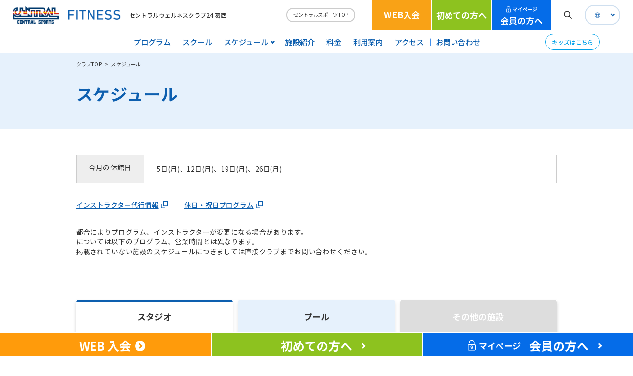

--- FILE ---
content_type: text/html; charset=UTF-8
request_url: https://www.central.co.jp/club/cw-kasai/club_schedule/
body_size: 33095
content:
<!DOCTYPE html>
<html lang="ja">

<head>
    <meta charset="utf-8">
    <title>スケジュール｜セントラルウェルネスクラブ24 葛西</title>
    <meta name="description" content="セントラルスポーツのスポーツクラブ・フィットネスクラブでは、充実したプールやジム・スタジオプログラムをご用意。「0歳から一生涯の健康づくりに貢献する」を経営理念に全国230か所で展開しています。ぜひお気軽にお近くのクラブへお問い合わせください。">
    <meta name="keyword"content="フィットネスクラブ,スポーツクラブ,スポーツジム,フィットネス,ジム,セントラルスポーツ,CENTRAL SPORTS">
    <meta name="viewport" content="width=device-width, initial-scale=1">
<meta http-equiv="X-UA-Compatible" content="IE=edge">
<link rel="stylesheet" href="/assets/common/css/slick.css">
<link rel="stylesheet" href="/assets/common/css/slick-theme.css">
<link rel="stylesheet" href="/assets/common/css/colorbox.css">
<link rel="stylesheet" href="/assets/common/css/common.css">
<link rel="stylesheet" href="/assets/common/css/style.css">
<script src="https://ajax.googleapis.com/ajax/libs/jquery/3.3.1/jquery.min.js"></script>
<script src="/assets/common/js/jquery.colorbox-min.js"></script>
<script src="/assets/common/js/slick.min.js"></script>
<script src="/assets/common/js/script.js"></script>
<link href="https://fonts.googleapis.com/css2?family=M+PLUS+Rounded+1c:wght@800&family=Noto+Sans+JP:wght@400;500;700;900&family=Roboto+Condensed:wght@700&display=swap" rel="stylesheet">
<link href="https://use.fontawesome.com/releases/v5.15.1/css/all.css" rel="stylesheet">
<link rel="shortcut icon" href="/favicon.ico">
<link rel="apple-touch-icon" href="/apple-touch-icon.png">
    <!-- ページ固有 -->
    <link rel="stylesheet" href="/assets/common/css/fitness.css">
    <link rel="stylesheet" href="/club/assets/common/css/fitness-club.css">
    <link rel="stylesheet" href="/club/assets/common/css/schedule_timetable.css">


<!-- Google Tag Manager S-->
<script>(function(w,d,s,l,i){w[l]=w[l]||[];w[l].push({'gtm.start':
 new Date().getTime(),event:'gtm.js'});var f=d.getElementsByTagName(s)[0],
 j=d.createElement(s),dl=l!='dataLayer'?'&l='+l:'';j.async=true;j.src=
 'https://www.googletagmanager.com/gtm.js?id='+i+dl;f.parentNode.insertBefore(j,f);
 })(window,document,'script','dataLayer','GTM-WLZVG4F');</script>
<!-- End Google Tag Manager E-->


</head>

<body>
<!-- Google Tag Manager (noscript) -->
<noscript><iframe src="https://www.googletagmanager.com/ns.html?id=GTM-WLZVG4F"
 height="0" width="0" style="display:none;visibility:hidden"></iframe></noscript>
<!-- End Google Tag Manager (noscript) -->

<header class="fitness  lower">
    <div class="inner">
        <div class="gNav_wrapper">
            <nav class="gNav" role="navigation">
                <a href="/club/cw-kasai/">
                                                            <h1 class="logo">
                        <img src="/assets/common/img/logo.png" alt="CENTRAL SPORTS">
                    </h1>
                                        <div class="fitness_tag">
                        <img src="/assets/common/img/fitness/fitness_tag.png" alt="">
                    </div>
                    <p class="hidden_sp">セントラルウェルネスクラブ24 葛西</p>
                </a>
                <a href="/" class="btn hidden_sp">セントラルスポーツTOP</a>
                <a href="/club/cw-kasai/kids/index.html" class="btn hidden_pc">キッズはこちら</a>
                <p class="hidden_pc">セントラルウェルネスクラブ24 葛西</p>
            </nav>
            <div class="web hidden_sp">
                <a href="/webentry/admission/select/entry?club_code=276">WEB入会</a>
            </div>
                <div class="first hidden_sp">
                <a href="/club/cw-kasai/beginner/">初めての方へ</a>
            </div>
                    <div class="col01 hidden_sp">
                <a href="/club/cw-kasai/members/">
                          <small>マイページ</small>
                      
                会員の方へ
                </a>
            </div>
                <ul class="fit_search_js hidden_sp">
                <img src="/assets/common/img/search_black.svg" alt="">
            </ul>
            <div class="language_box hidden_sp">
                                                <!-- test -->
            <div class="language">
                <li class="">
                  <a href="https://www.central.co.jp/">日本語</a>
                </li>
                <span class="ac-parent_all"></span>
                <ul class="ac-child_all">
                    <li><a class="js-confirmEnglish">English</a></li>
                </ul>
            </div>            </div>
        </div>
    </div>
    <nav class="utility">
        <div class="inner">
            <div class="outsideLink">
                <ul class="utilNav">
                    <li class="first"><a href="/club/cw-kasai/program/" class="arrow pc_arrow_none">プログラム</a>
                    </li>
                    <li><a href="/club/cw-kasai/price/school.html" class="arrow pc_arrow_none thin"><span class="hidden_pc">スポーツ<br></span>スクール</a>
                    </li>

          <li class="headernav_parent-ac">
            <p class="arrow">スケジュール</p>
            <ul class="headernav_child-ac hidden_sp">
              <div>
                <li>
                  <a href="/club/cw-kasai/club_schedule/">スケジュール</a>
                </li>
                        <li>
                  <a href="/club/cw-kasai/topics/instructor_pc.html" class="cboxElement">インストラクター代行情報</a>
                </li>
                                <li>
                  <a href="/club/cw-kasai/topics/holiday_pc.html" class="cboxElement">休日・祝日スケジュール</a>
                </li>
                      </div>
            </ul>
          </li>
              <ul class="headernav_child-ac hidden_pc">
            <div>
              <li>
                <a href="/club/cw-kasai/club_schedule/" class="arrow">スケジュール</a>
              </li>
                      <li>
                <a href="/club/cw-kasai/topics/instructor_sp.html" class="arrow cboxElement">インストラクター代行情報</a>
              </li>
                              <li>
                <a href="/club/cw-kasai/topics/holiday_sp.html" class="arrow cboxElement">休日・祝日スケジュール</a>
              </li>
                    </div>
          </ul>
                        <li><a href="/club/cw-kasai/facilities/" class="arrow pc_arrow_none">施設紹介</a></li>
                    <li class="first"><a href="/club/cw-kasai/price/" class="arrow pc_arrow_none">料金<span class="hidden_pc sp-inline">プラン</span></a></li>
                    <li><a href="/club/cw-kasai/facilityusage" class="arrow pc_arrow_none">利用案内</a></li>
                    <li><a href="/club/cw-kasai/#access" class="arrow pc_arrow_none">アクセス</a></li>
                    <li class="last"><a href="https://www.central.co.jp/contact/enquete/enquete.php?en=494" class="arrow pc_arrow_none">お問い合わせ</a></li>
                </ul>
                <a href="/club/cw-kasai/kids/index.html" class="btn hidden_sp">キッズはこちら</a>
            </div>
        </div>
    </nav>
    <div class="burger-btn" id="burger-btn">
        <img src="/assets/common/img/humburger.png" alt="">
    </div>
    <div class="nav-wrapper">
        <nav class="header-nav">
            <div class="header-nav-top">
                                                <h1 class="logo">
                    <a href="/club/cw-kasai/">
                        <img src="/assets/common/img/logo.png" alt="CENTRAL SPORTS">
                    </a>
                </h1>
                                <div class="fitness_tag">
                    <a href="/club/cw-kasai/">
                        <img src="/assets/common/img/fitness/fitness_tag.png" alt="">
                    </a>
                </div>
                <div class="language_box hidden_pc">
                                                  <!-- test -->
            <div class="language">
                <li class="">
                  <a href="https://www.central.co.jp/">日本語</a>
                </li>
                <span class="ac-parent_all"></span>
                <ul class="ac-child_all">
                    <li><a class="js-confirmEnglish">English</a></li>
                </ul>
            </div>                </div>                
                <p>セントラルウェルネスクラブ24 葛西</p>
            </div>
            <div class="header-nav-main">
                <form id="search_form1" name="search_form1" action="https://www.central.co.jp/search/?op_cond=or" method="GET" class="search search_form">
                  <input type="text" name="p" value="" class="search_text" id="searchBox1" placeholder="検索ワードがはいります">
                  <input type="hidden" name="op_cond" value="or">
                  <input type="hidden" name="char" value="u">
                  <input id="searchBtn1" class="submit search_submit" type="submit" onclick="event.preventDefault();$('#search_form1').submit();">
                </form>
                <div class="inner">
                    <ul>
                          <li>
                            <a href="/club/cw-kasai/program/" class="arrow">プログラム</a>
                        </li>
  
                          <li class="hidden_sp">
                            <a href="/club/cw-kasai/club_schedule/" class="arrow">スケジュール</a>
                                <ul class="hidden_sp">
                                        <li>
                                    <a href="/club/cw-kasai/topics/instructor_pc.html" class="arrow hidden_sp cboxElement">インストラクター代行情報</a>
                                    <a href="/club/cw-kasai/topics/instructor_sp.html" class="arrow hidden_pc cboxElement">インストラクター代行情報</a>
                                </li>
                                                <li>
                                  <a href="/club/cw-kasai/topics/holiday_pc.html" class="arrow hidden_sp cboxElement">休日・祝日スケジュール</a>
                                  <a href="/club/cw-kasai/topics/holiday_sp.html" class="arrow hidden_pc cboxElement">休日・祝日スケジュール</a>
                                </li>
                                    </ul>
                            </li>
                            <li class="ac-parent_all hidden_pc active">
                            <a>スケジュール</a>
                            <p class="ac_btn"><span></span><span></span></p>
                        </li>
                        <ul class="ac-child_all top01 hidden_pc" style="display: block;">
                            <div class="inner">
                                <li><a href="/club/cw-kasai/club_schedule/" class="arrow">スケジュール</a></li>
                                        <li>
                                    <a href="/club/cw-kasai/topics/instructor_pc.html" class="arrow hidden_sp cboxElement">インストラクター代行情報</a>
                                    <a href="/club/cw-kasai/topics/instructor_sp.html" class="arrow hidden_pc cboxElement">インストラクター代行情報</a>
                                </li>
                                                <li>
                                  <a href="/club/cw-kasai/topics/holiday_pc.html" class="arrow hidden_sp cboxElement">休日・祝日スケジュール</a>
                                  <a href="/club/cw-kasai/topics/holiday_sp.html" class="arrow hidden_pc cboxElement">休日・祝日スケジュール</a>
                                </li>
                                    </div>
                        </ul>
                          </ul>
                    <ul>
                        <li>
                            <a href="/club/cw-kasai/price/school.html" class="arrow">スポーツスクール</a>
                        </li>
                        <li>
                            <a href="/club/cw-kasai/facilities/" class="arrow">施設紹介</a>
                        </li>
                        <li>
                            <a href="/club/cw-kasai/price/" class="arrow">料金プラン</a>
                        </li>
                        <li>
                            <a href="/club/cw-kasai/facilityusage" class="arrow">利用案内</a>
                        </li>
                    </ul>
                    <ul>
                        <li>
                            <a href="/club/cw-kasai/#access" class="arrow">アクセス</a>
                        </li>
                        <li>
                            <a href="/club/shiryo/request_pc.php?f=entry&club_code=276&step=agree" class="arrow">資料請求</a>
                        </li>
            <li>
              <a href="https://www.central.co.jp/contact/enquete/enquete.php?en=494" class="arrow">お問い合わせ</a>
            </li>
                        <li class="kids">
                            <a href="/club/cw-kasai/kids/index.html" class="arrow">キッズはこちら</a>
                        </li>
                    </ul>
                </div>
            </div>
            <div class="header-nav-bottom">
                <div class="other_link contact">
                    <ul>
                        <li><a href="https://faq-central.dga.jp/index.html" target="_blank">よくあるご質問</a></li>
                    </ul>
                </div>
                <a href="/" class="btn">セントラルスポーツTOP</a>
                <div class="language_box hidden_sp">
                                                  <!-- test -->
            <div class="language">
                <li class="">
                  <a href="https://www.central.co.jp/">日本語</a>
                </li>
                <span class="ac-parent_all"></span>
                <ul class="ac-child_all">
                    <li><a class="js-confirmEnglish">English</a></li>
                </ul>
            </div>                </div>
            </div>
        </nav>
    </div>
    <div class="search_section">
        <div class="inner">
      <form id="search_form2" name="search_form2" action="https://www.central.co.jp/search/?op_cond=or" method="GET" class="search search_form">
        <input type="text" name="p" value="" class="search_text" id="searchBox2" placeholder="検索ワードがはいります">
        <input type="hidden" name="op_cond" value="or">
        <input type="hidden" name="char" value="u">
        <input id="searchBtn2" class="submit search_submit" type="submit" onclick="event.preventDefault();$('#search_form2').submit();">
            </form>
        </div>
    </div>
</header>

    <main>
        <section class="page-header">
            <ul class="page-header-pankuz">
                <li>
                    <a href="/club/cw-kasai/">クラブTOP</a>
                </li>
                <li class="is-current">
                    <a href="/club/cw-kasai/club_schedule/">スケジュール</a>
                </li>
            </ul>
            <div class="page-header-h1">
                <h1>スケジュール</h1>
            </div>
        </section>
        <section class="main_section">
            <div class="lower-outer">
                <div class="lower-inner">
                    <div class="lower-section">
                                                    <div class="lower-block">
                                <table class="lower-table01 fixed flex02">
                                    <tbody>
                                        <tr>
                                            <th></th>
                                            <td>
                                                <div class="text01-p">
                                                    <p></p>
                                                </div>
                                            </td>
                                        </tr>
                                    </tbody>
                                </table>
                                <div class="lnks-wrapper">
                                </div>
                                <ul class="kome-ul">
                                </ul>
                            </div>
                            <div class="lower-block hidden_pc">
                                                                <dl class="schedule-tab-desc">
                                </dl>
                            </div>
                                            </div>
                    <div class="lower-section">
                        <div class="schedule-tab">
                            <ul class="schedule-tab-switches">
                            </ul>
                            <div class="schedule-tab-balloon order--space"><ul class="schedule-tab-buttons space__list"></ul></div>
                            <div class="schedule-tab-body">
                                <div class="schedule-tab-nav">
                                    <a class="schedule-tab-prev jsNavWeekPrev"></a>
                                    <div class="schedule-tab-sub">
                                                                            </div>
                                    <a class="schedule-tab-next jsNavWeekNext"></a>
                                    <dl class="schedule-tab-desc">
                                    </dl>
                                </div>
                                <div id="clubpage" class="schedule__body">
                                    <div class="show-sm show-md" id="timetable_sp"></div>
                                    <p class="show-lg" id="timetable"></p>
                                </div>
                                <div class="schedule-tab-nav">
                                    <a class="schedule-tab-prev jsNavWeekPrev"></a>
                                    <div class="schedule-tab-sub">
                                                                            </div>
                                    <a class="schedule-tab-next jsNavWeekNext"></a>
                                </div>
                            </div>
                            <ul class="schedule-tab-switches">
                            </ul>
                            <div class="schedule-tab-balloon order--space"><ul class="schedule-tab-buttons space__list"></ul></div>
                        </div>
                    </div>

                    <div class="lower-section">
                            <div class="lower-block">
                                <div class="schedule-box">
                                    <div class="schedule-box-row">
                                        <div class="schedule-box-clm">
                                        </div>
                                        <div class="schedule-box-clm">
                                        </div>
                                    </div>
                                    <div class="schedule-box-row">
                                        <div class="schedule-box-clm">
                                        </div>
                                        <div class="schedule-box-clm">

                                        </div>
                                    </div>
                                </div>                    
                            </div>
                    </div>                    
                </div>
            </div>
        </section>
    </main>
    <footer>
                        
<!-- footer language_modal.tpl -->
<div id="ConfirmEnglish" class="modal01-wrapper">
    <div class="modal01-inner">
        <div class="modal01-dialog">
            <a class="modal01-close js-confirmEnglishClose"></a>
            <div class="modal01-dialog-inner">
                <div class="lower-item">
                    <div class="title-h2 large">
                        <h2>For foreigners</h2>
                    </div>
                </div>
                <div class="lower-item">
                    <div class="text01-p">
                        <p>Central Sports official website is automatically translated into English. Click the link below (start automatic translation) to return to the top page.<br>However, if you use an automatic translation service, the Japanese version of this website will be translated mechanically, so it may not be an accurate translation.<br>The translation may differ from the original content. We ask that you fully understand this before using the service.</p>
                    </div>
                </div>
                <div class="lower-item">
                    <a href="https://en.central.co.jp/" class="btn-larrow01 blue03">Automatic translation start</a>
                </div>
            </div>
        </div>
    </div>
</div>



<div id="page_top"><a href="#"><img src="/assets/common/img/pagetop.png" alt=""></a></div>
<div class="footer_wrapper">
    <div class="footer_top">
        <nav class="menu">
            <div class="inner">
                <div class="menu_l">
                    <table>
                        <tr>
                            <td>
                                <ul>
                                    <li><a href="/" class="arrow-c">セントラルスポーツ TOP</a></li>
                                </ul>
                            </td>

                            <td>
                                <ul>
                                    <li><a href="/catchup" class="arrow-c">Catch up!</a></li>
                                </ul>
                            </td>
                        </tr>
                        <tr>
                            <td>
                                <ul>
                                    <li class="ac-parent"><a href="/fitness/" class="arrow-c sp_arrow_none">フィットネス</a>
                                        <p class="ac_btn hidden_pc"><span></span><span></span></p>
                                    </li>
                                    <ul class="ac-child">
                                        <table>
                                            <tr>
                                                <td>
                                                    <li><a href="/club/" class="arrow">全国クラブ検索</a>
                                                        <ul>
                                                            <li><a href="/program/">プログラム</a></li>
                                                            <ul>
                                                                <li><a href="/program/" class="arrow"><span class="hidden_sp">-</span>オリジナルプログラム</a></li>
                                                                <li><a href="/program/special.html" class="arrow"><span class="hidden_sp">-</span>スペシャルプログラム</a></li>
                                                                <li><a href="/program/search.html" class="arrow"><span class="hidden_sp">-</span>プログラム一覧</a></li>
                                                            </ul>
                                                        </ul>
                                                    </li>
                                                    <li><a href="/fitness/online/" class="arrow">オンライン</a></li>
                                                    <li><a href="/program/sports-culture/" class="arrow">スクール</a></li>
                                                </td>
                                                <td>
                                                    <li><a href="/fitness/first/" class="arrow">入会案内</a></li>
                                                    <li><a href="https://news.central.co.jp/fitness" class="arrow">お知らせ</a></li>
                                                                                                    <li><a href="/fitness/beginner/" class="arrow">初めての方へ</a></li>
                                                                                                                                                    <li><a href="/fitness/members/" class="arrow">会員の方へ</a></li>
                                                                                                </td>
                                            </tr>
                                        </table>
                                    </ul>
                                </ul>
                            </td>
                            <td class="last">
                                <ul>
                                    <li class="ac-parent"><a href="/kids/" class="arrow-c sp_arrow_none">キッズ</a>
                                        <p class="ac_btn hidden_pc"><span></span><span></span></p>
                                    </li>
                                    <ul class="ac-child">
                                        <li><a href="/kids/policy.html" class="arrow">コンセプト</a></li>
                                        <li><a href="/kids/club/" class="arrow">全国クラブ検索</a></li>
                                        <li><a href="/kids/#link_mainTitle1" class="arrow">プログラム</a></li>
                                        <li><a href="/kids/first/" class="arrow">入会案内</a></li>
                                        <li><a href="https://news.central.co.jp/kids" class="arrow">お知らせ</a></li>
                                                                            <li><a href="/kids/policy.html" class="arrow">初めての方へ</a></li>
                                                                                                                <li><a href="/kids/members/" class="arrow">会員の方へ</a></li>
                                                                        </ul>
                                </ul>
                            </td>
                        </tr>
                    </table>
                </div>
                <div class="menu_r">
                                                                                                        <a href="/webentry/admission/select/entry?club_code=276" class="btn arrow-c">WEB 入会</a>
                                        
                                                

                    <div class="sns_contents">
                        <p>公式SNSアカウント</p>
                        <div class="sns">
                            <a href="https://www.facebook.com/central.co.jp" target="_blank"><img src="/assets/common/img/facebook.png" alt=""></a>
                            <a href="https://www.instagram.com/centralsports_official/" target="_blank"><img src="/assets/common/img/insta.png" alt=""></a>
                            <a href="https://www.youtube.com/user/centralsportsweb" target="_blank"><img src="/assets/common/img/youtube.png" alt=""></a>
                            <a href="https://aura-mico.jp/qr-codes/027151840966a91237fd113d8660f226/preview" target="_blank"><img src="/assets/common/img/line.png" alt=""></a>
                        </div>
                    </div>
                    <div class="footer_shopbtn">
                        <p>セントラルスポーツが運営する通販サイト</p>
                        <a href="https://netshop.central.co.jp/" target="_blank" class="shop_btn">Cen's shop</a>
                    </div>
                </div>
            </div>
        </nav>
    </div>
    <div class="footer_bottom">
        <nav class="submenu">
            <div class="inner">
                <ul>
                    <li><a href="https://company.central.co.jp/" target="_blank">会社情報・IR情報</a></li>
                    <li><a href="https://business.central.co.jp/" target="_blank">法人向け健康支援サービス</a></li>
                    <li><a href="https://business.central.co.jp/care/" target="_blank">介護予防・高齢者サポート</a></li>
                    <li><a href="https://company.central.co.jp/recruit/" target="_blank">採用情報</a></li>
                    <li><a href="https://faq-central.dga.jp/index.html" target="_blank">よくあるご質問</a></li>
                    <li><a href="/inquiry/">お問い合わせ</a></li>
                </ul>
            </div>
        </nav>
        <div class="policy">
            <div class="inner">
                <div>
                    <a href="https://company.central.co.jp/site/" target="_blank">サイトポリシー</a>&ensp;|&ensp;<a href="https://company.central.co.jp/privacy-policy/" target="_blank">プライバシーポリシー</a>&ensp;|&ensp;<a href="https://company.central.co.jp/tokushoho/" target="_blank">特定商取引に基づく表記</a>
                </div>
                <p class="copyright">© CENTRAL SPORTS Co., Ltd.</p>
            </div>
        </div>
    </div>
</div>
        
<div class="footer_nav" id="footer_nav">
  <div class="footer_nav_contents">
              <a href="/webentry/admission/select/entry?club_code=276" class="footer_nav_item web">
          <p class="arrow-c">WEB 入会</p>
      </a>    
                    <a href="/club/cw-kasai/beginner/" class="footer_nav_item beginner">
          <p class="arrow">初めての方へ</p>
      </a>
                  <a href="/club/cw-kasai/members/" class="footer_nav_item members">
                    <small>マイページ</small>
                    <p class="arrow">会員の方へ</p>
      </a>
            </div>
</div>

    </footer>

<script type="text/javascript" src="/club/js/clubdetail_renew.js"></script>
<script>
var v_instTopicPcUrl= "/club/cw-kasai/topics/instructor_pc.html";
var v_instTopicSpUrl= "/club/cw-kasai/topics/instructor_sp.html";
// 「休日・祝日プログラム」のPC、SP対応のため 2022.09.13
// var v_holidayTopicUrl="/club/cw-kasai/topics/holiday_pc.html";
var v_holidayTopicPcUrl="/club/cw-kasai/topics/holiday_pc.html";
var v_holidayTopicSpUrl="/club/cw-kasai/topics/holiday_sp.html";
var v_detailAPI     = "/club/schedule_detail.html";
var v_club_code     = "276";
var v_club_dir      = "cw-kasai";
var v_now_ym        = "202601";
var v_yob               = 6;

$(document).ready(function(jQuery){
    //
    CLUBDETAIL.COMMON.jsonAPI       = '/club/jsonp_schedule.php';
    CLUBDETAIL.COMMON.jsonHeader    = '//www.central.co.jp';
    CLUBDETAIL.COMMON.instAPI       = '/club/instructor_detail.php';
    CLUBDETAIL.COMMON.detailAPI     = v_detailAPI;
    CLUBDETAIL.COMMON.programAPI    = '/club/program_detail.php';
    CLUBDETAIL.COMMON.instTopicUrl  = v_instTopicPcUrl;
//    CLUBDETAIL.COMMON.instTopicUrl_sp   = v_instTopicSpUrl; // 未使用
    CLUBDETAIL.COMMON.instTopicPcUrl    = v_instTopicPcUrl;
    CLUBDETAIL.COMMON.instTopicSpUrl    = v_instTopicSpUrl;
// 「休日・祝日プログラム」のPC、SP対応のため 2022.09.13
//    CLUBDETAIL.COMMON.holidayTopicUrl   = v_holidayTopicUrl;
CLUBDETAIL.COMMON.holidayTopicPcUrl   = v_holidayTopicPcUrl;
CLUBDETAIL.COMMON.holidayTopicSpUrl   = v_holidayTopicSpUrl;
//    CLUBDETAIL.COMMON.holidayTopicPcUrl = '/topics/holiday_pc.html'; // 未使用
//    CLUBDETAIL.COMMON.holidayTopicSpUrl = '/topics/holiday_sp.html'; // 未使用

    /* スケジュール表示開始 */
    /* パラメータ(club_code, yyyymm, youbi, club_dir, type)*/
    CLUBDETAIL.COMMON.startClubSchedule(v_club_code, v_now_ym, v_yob, v_club_dir);
});
function go_reserve(key, ymd) {
    window.location = "/club/"+v_club_dir+"/club_reserve/index_hj.html?para=dmy&sel_date=" + ymd+"&sel_machine="+key ;
}
function go_pims_reserve() {
    window.location = "/club/"+v_club_dir+"/club_reserve/index_sr.html?para=dmy" ;
}

</script>
<script type="text/javascript" src="/js/search_tool.js"></script><!-- Tag Manager S -->
<script type="text/javascript">
  (function () {
    var tagjs = document.createElement("script");
    var s = document.getElementsByTagName("script")[0];
    tagjs.async = true;
    tagjs.src = "//s.yjtag.jp/tag.js#site=7OObor9";
    s.parentNode.insertBefore(tagjs, s);
  }());
</script>
<noscript>
  <iframe src="//b.yjtag.jp/iframe?c=7OObor9" width="1" height="1" frameborder="0" scrolling="no" marginheight="0" marginwidth="0"></iframe>
</noscript>
<!-- Tag Manager E -->


</body>

</html>

--- FILE ---
content_type: text/css
request_url: https://www.central.co.jp/assets/common/css/fitness.css
body_size: 43434
content:
:root {
  --title-key-color: #0D5FAF;
  --title-key-color-light: #e6f1fc;
  --title-key-color-ash: #e6f1fc;
  --title-key-color-grayish: #e6f1fc;
  --title-key-color-pale: #f4f7fb;
}

header.fitness {
  position: relative;
  box-shadow: none;
}
@media screen and (max-width: 768px) {
  header.fitness {
    z-index: 10005;
  }
  header.fitness ~ [data-ttr=popup] [data-ttr=container] {
    z-index: 10006 !important;
  }
}
header.fitness .inner {
  width: 100%;
  max-width: 100%;
}
header.fitness h1.logo {
  margin-right: 2rem;
}
@media screen and (min-width: 769px) {
  header.fitness h1.logo {
    margin-right: 2rem !important;
  }
}
header.fitness .utility {
  background-color: #fff;
  font-weight: bold;
}
@media screen and (min-width: 769px) {
  header.fitness .utility .inner {
    position: relative;
    max-width: 1500px;
    margin: 0 auto;
  }
}
header.fitness .utility .outsideLink ul li p, header.fitness .utility .outsideLink ul li a {
  color: var(--title-key-color);
}
header.fitness .search_section {
  top: 7rem;
  background-color: var(--title-key-color);
}
header.fitness .search_section .inner {
  width: 70rem;
  max-width: 700px;
}
header.fitness .language span {
  top: 1.85rem;
}
header.fitness .gNav_wrapper {
  position: relative;
  width: 100%;
  max-width: 1500px;
  margin: 0 auto;
}
@media screen and (min-width: 769px) {
  header.fitness .gNav_wrapper::after {
    content: "";
    position: absolute;
    border-bottom: 1px solid #dcdcdc;
    width: 100vw;
    left: 50%;
    bottom: 0;
    transform: translate(-50%, 0);
    pointer-events: none;
  }
}
header.fitness .gNav_wrapper > div {
  width: 12.1%;
}
@media screen and (max-width: 768px) {
  header.fitness .gNav_wrapper {
    width: 100%;
  }
}
header.fitness .gNav_wrapper .fit_search_js {
  position: relative;
  min-width: 7.9rem;
  min-height: 100%;
  margin: 0;
}
header.fitness .gNav_wrapper .fit_search_js img {
  width: 1.8rem;
  height: 1.8rem;
  top: 50%;
  position: absolute;
  left: 50%;
  transform: translate(-50%, -50%);
}
header.fitness .gNav_wrapper .fit_search_js.active {
  background-color: var(--title-key-color);
}
header.fitness .gNav_wrapper .gNav {
  padding: 1.5rem 1.5rem 1.5rem 3rem;
  border-radius: 1.5rem 0 0 1.5rem;
}
@media screen and (min-width: 769px) {
  header.fitness .gNav_wrapper .gNav {
    width: 68.056%;
  }
}
header.fitness .gNav_wrapper .gNav p {
  font-size: 1.4rem;
}
header.fitness .gNav_wrapper .gNav .fitness_tag {
  margin-right: 2rem;
  width: 12.6rem;
}
header.fitness .gNav_wrapper .gNav .btn {
  font-weight: 400;
  font-size: 1.2rem;
  border: 2px solid #cccccc;
  width: auto;
  margin: 0 2.5rem 0 auto;
  padding: 0.9rem 1.4rem;
}
header.fitness .gNav_wrapper .gNav .btn01 {
  width: 12.2rem;
  margin: 0 0 0 auto;
}
header.fitness .gNav_wrapper .gNav .btn01 + .btn02 {
  margin: 0 0 0 2rem;
}
header.fitness .gNav_wrapper > div.first {
  border-radius: 0;
  margin-left: 1px;
}
header.fitness .gNav_wrapper > div.col01 {
  background-color: #056ce8;
  margin-left: 1px;
}
header.fitness .gNav_wrapper .language_box {
  flex-shrink: 0;
  position: relative;
  box-sizing: border-box;
  z-index: 5;
}
@media screen and (min-width: 769px) {
  header.fitness .gNav_wrapper .language_box {
    width: 16.5rem;
    height: 4.8rem;
    margin: 1.15rem 3rem 1.15rem 0;
  }
}
header.fitness .gNav_wrapper .language_box .language {
  position: relative;
  background: transparent;
  width: 100%;
  height: auto;
  min-height: 100%;
  box-sizing: border-box;
}
@media screen and (min-width: 769px) {
  header.fitness .gNav_wrapper .language_box .language {
    padding: 0.4rem 0 0;
  }
}
header.fitness .gNav_wrapper .language_box .language::before {
  content: "";
  position: absolute;
  background: #fff;
  left: 0;
  right: 0;
  top: 0;
  bottom: 0;
  box-sizing: border-box;
}
@media screen and (min-width: 769px) {
  header.fitness .gNav_wrapper .language_box .language::before {
    border: 0.2rem solid #cfdfef;
    border-radius: 4.8rem;
  }
}
@media screen and (min-width: 769px) {
  header.fitness .gNav_wrapper .language_box .language.active::before {
    border-radius: 1rem;
  }
}
header.fitness .gNav_wrapper .language_box .language > li {
  display: flex;
  justify-content: center;
  align-items: center;
  position: relative;
  padding: 0;
  box-sizing: border-box;
}
@media screen and (min-width: 769px) {
  header.fitness .gNav_wrapper .language_box .language > li {
    height: 4rem;
    font-size: 1.6rem;
  }
}
@media screen and (min-width: 769px) {
  header.fitness .gNav_wrapper .language_box .language > li::before {
    left: 2.5rem;
  }
}
header.fitness .gNav_wrapper .language_box .language > li::after {
  margin: auto 0;
}
@media screen and (min-width: 769px) {
  header.fitness .gNav_wrapper .language_box .language > li::after {
    right: 2.5rem;
  }
}
@media screen and (min-width: 769px) {
  header.fitness .gNav_wrapper .language_box .language > li.active {
    border-bottom: 1px solid #dcdcdc;
  }
}
header.fitness .gNav_wrapper .language_box .language > li a {
  color: #0d5faf;
}
header.fitness .gNav_wrapper .language_box .language > ul {
  position: relative;
  list-style: none;
}
@media screen and (min-width: 769px) {
  header.fitness .gNav_wrapper .language_box .language > ul {
    padding: 1rem 0;
  }
}
header.fitness .gNav_wrapper .language_box .language > ul > li {
  padding: 0;
}
header.fitness .gNav_wrapper .language_box .language > ul > li > a {
  display: block;
  color: #0d5faf;
  box-sizing: border-box;
}
@media screen and (min-width: 769px) {
  header.fitness .gNav_wrapper .language_box .language > ul > li > a {
    padding: 1rem 2.5rem;
  }
}
@media screen and (min-width: 769px) {
  header.fitness .gNav_wrapper .language_box .language > ul > li + li {
    margin-top: 0.5rem;
  }
}
@media screen and (min-width: 769px) {
  header.fitness.lower .gNav_wrapper .gNav {
    width: 75%;
  }
}
@media screen and (min-width: 769px) {
  header.fitness.lower .language_box {
    width: 8.5rem;
  }
}
header.fitness.lower .language_box .language {
  position: absolute;
  top: 0;
  right: 0;
}
@media screen and (min-width: 769px) {
  header.fitness.lower .language_box .language.active {
    width: 16.5rem;
  }
}
@media screen and (min-width: 769px) {
  header.fitness.lower .language_box .language.active > li {
    font-size: 1.6rem;
  }
}
@media screen and (min-width: 769px) {
  header.fitness.lower .language_box .language > li {
    height: 4rem;
    font-size: 0;
  }
}
header.fitness .outsideLink {
  justify-content: center;
  align-items: center;
}
header.fitness .outsideLink > ul li a, header.fitness .outsideLink > ul li p.arrow {
  color: var(--title-key-color);
}
header.fitness .outsideLink ul {
  font-weight: 500;
  font-size: 1.8rem;
}
@media screen and (min-width: 769px) {
  header.fitness .outsideLink ul li + li {
    margin-left: 1.563em;
  }
}
header.fitness .outsideLink ul .headernav_parent-ac {
  position: static;
  padding-right: 1.5rem;
}
header.fitness .outsideLink ul .headernav_parent-ac:hover ul.headernav_child-ac {
  bottom: -6rem;
  visibility: visible;
  opacity: 1;
}
header.fitness .outsideLink ul .headernav_parent-ac:hover p::after {
  transform: rotate(-45deg);
  bottom: -0.5rem;
}
header.fitness .outsideLink ul .headernav_parent-ac p::after {
  bottom: 0;
  right: -1.5rem;
  width: 0.4rem;
  height: 0.4rem;
  transform: rotate(135deg);
  border-top: 0.3rem solid;
  border-right: 0.3rem solid;
}
@media screen and (max-width: 768px) {
  header.fitness .outsideLink ul .headernav_parent-ac.active p::after {
    transform: rotate(-45deg);
  }
}
header.fitness .outsideLink ul.headernav_child-ac {
  z-index: -1;
  left: 0;
  right: 0;
  height: 6rem;
  visibility: hidden;
  opacity: 0;
  position: absolute;
  bottom: 0;
  background: #fff;
  transition: all 0.2s ease;
  border-bottom: 1px solid var(--title-key-color);
}
@media screen and (min-width: 1441px) {
  header.fitness .outsideLink ul.headernav_child-ac {
    width: 100vw;
    left: 50%;
    right: auto;
    transform: translate(-50%, 0);
  }
}
header.fitness .outsideLink ul.headernav_child-ac li a {
  color: var(--title-key-color);
}
header.fitness .outsideLink ul.headernav_child-ac li + li {
  margin-left: 3em;
}
header.fitness .outsideLink ul.headernav_child-ac > div {
  display: flex;
  justify-content: center;
  align-items: center;
  width: 100%;
}
header.fitness .outsideLink ul li p {
  color: #fff;
}
header.fitness .outsideLink ul + li {
  margin-left: 2.5rem;
}
header.fitness .outsideLink ul ul {
  position: absolute;
}
header.fitness .outsideLink .btn {
  font-size: 1.4rem;
  width: auto;
  padding: 1.2rem 1.4rem;
  margin: 0 0 0 6rem;
  color: #00a1e9;
  font-weight: 500;
  border: solid 1px #00a1e9;
}
@media screen and (min-width: 769px) {
  header.fitness .outsideLink .btn {
    position: absolute;
    right: 7.9rem;
  }
}
@media screen and (min-width: 769px) {
  header.fitness .outsideLink .header_shopbtn {
    display: flex;
    align-items: center;
    height: 1.6rem;
  }
}
header.fitness .nav-wrapper .header-nav {
  background-color: var(--title-key-color);
}
header.fitness .nav-wrapper .header-nav .header-nav-top .fitness_tag {
  width: 12.7rem;
  margin: 0 2rem 0 0;
}
header.fitness .nav-wrapper .header-nav .header-nav-top > p {
  margin: 0 auto 0 0;
  font-size: 1.4rem;
}
header.fitness .nav-wrapper .header-nav .header-nav-main .inner {
  padding: 10rem 0;
}
header.fitness .nav-wrapper .header-nav .header-nav-main .inner + .inner {
  padding: 0;
  justify-content: flex-end;
  position: relative;
  top: -18.4rem;
}
header.fitness .nav-wrapper .header-nav .header-nav-main form.search {
  position: absolute;
  bottom: 4rem;
  right: 0;
  left: 0;
}
header.fitness .nav-wrapper .header-nav .header-nav-main .kids a {
  color: #00a1e9;
}
header.fitness .nav-wrapper .header-nav .header-nav-main .kids a::after {
  border-top: 0.5rem solid #00a1e9;
  border-right: 0.5rem solid #00a1e9;
}
header.fitness .nav-wrapper .header-nav .header-nav-main .header_shopbtn {
  border-bottom: none !important;
}
@media screen and (min-width: 769px) {
  header.fitness .nav-wrapper .header-nav .header-nav-main .header_shopbtn {
    padding-top: 3.7rem;
    padding-bottom: 0;
  }
}
@media screen and (max-width: 768px) {
  header.fitness .nav-wrapper .header-nav .header-nav-main .header_shopbtn {
    margin-top: 10rem;
  }
  header.fitness .nav-wrapper .header-nav .header-nav-main .header_shopbtn > a {
    margin: 0 auto;
  }
}
header.fitness .nav-wrapper .header-nav .header-nav-bottom {
  padding-bottom: 0;
  z-index: 5;
}
header.fitness .nav-wrapper .header-nav .header-nav-bottom .other_link.contact {
  position: absolute;
  top: -7rem;
  left: 0;
  right: 0;
}
header.fitness .nav-wrapper .header-nav .header-nav-bottom .other_link.contact ul li:first-of-type {
  margin-left: 0;
}
header.fitness .nav-wrapper .header-nav .header-nav-bottom a.btn {
  background-color: #fff;
  width: 21.3rem;
  right: 50%;
  transform: translate(150%, -50%);
  bottom: 47rem;
  padding: 1.4rem 0;
  top: auto;
  left: auto;
  color: #333333;
  font-weight: 400;
}
header.fitness .nav-wrapper .header-nav .header-nav-bottom a.btn.btn01 {
  transform: translate(57%, -50%);
  width: 17rem;
}
header.fitness .nav-wrapper .header-nav .header-nav-bottom .language_box {
  box-sizing: border-box;
  z-index: 5;
}
@media screen and (min-width: 769px) {
  header.fitness .nav-wrapper .header-nav .header-nav-bottom .language_box {
    position: absolute;
    width: 16.5rem;
    height: 5rem;
    bottom: 47rem;
    right: 50%;
    transform: translate(305%, -50%);
  }
}
@media screen and (max-width: 768px) {
  header.fitness .nav-wrapper .header-nav .header-nav-bottom .language_box {
    position: fixed;
    width: 11.2rem;
    height: 6rem;
    right: 13rem;
    top: 2rem;
  }
}
header.fitness .nav-wrapper .header-nav .header-nav-bottom .language_box .language {
  background: transparent;
  width: 100%;
  height: auto;
  min-height: 100%;
  box-sizing: border-box;
}
@media screen and (min-width: 769px) {
  header.fitness .nav-wrapper .header-nav .header-nav-bottom .language_box .language {
    position: relative;
    padding: 0.4rem 0 0;
  }
}
@media screen and (max-width: 768px) {
  header.fitness .nav-wrapper .header-nav .header-nav-bottom .language_box .language {
    position: absolute;
    right: 0;
    top: 0;
  }
}
header.fitness .nav-wrapper .header-nav .header-nav-bottom .language_box .language::before {
  content: "";
  position: absolute;
  background: #fff;
  left: 0;
  right: 0;
  top: 0;
  bottom: 0;
  box-sizing: border-box;
}
@media screen and (min-width: 769px) {
  header.fitness .nav-wrapper .header-nav .header-nav-bottom .language_box .language::before {
    border: 0.3rem solid #cfdfef;
    border-radius: 4.8rem;
  }
}
@media screen and (max-width: 768px) {
  header.fitness .nav-wrapper .header-nav .header-nav-bottom .language_box .language::before {
    border: 0.4rem solid #cfdfef;
    border-radius: 6rem;
  }
}
@media screen and (max-width: 768px) {
  header.fitness .nav-wrapper .header-nav .header-nav-bottom .language_box .language.active {
    width: 25rem;
  }
}
@media screen and (min-width: 769px) {
  header.fitness .nav-wrapper .header-nav .header-nav-bottom .language_box .language.active::before {
    border-radius: 1rem;
  }
}
@media screen and (max-width: 768px) {
  header.fitness .nav-wrapper .header-nav .header-nav-bottom .language_box .language.active::before {
    border-radius: 2rem;
  }
}
@media screen and (max-width: 768px) {
  header.fitness .nav-wrapper .header-nav .header-nav-bottom .language_box .language.active > li {
    font-size: 2.8rem;
  }
}
@media screen and (min-width: 769px) {
  header.fitness .nav-wrapper .header-nav .header-nav-bottom .language_box .language span {
    top: 1.95rem;
    right: 1.9rem;
  }
}
@media screen and (max-width: 768px) {
  header.fitness .nav-wrapper .header-nav .header-nav-bottom .language_box .language span {
    top: 2.2rem;
    right: 2rem;
    width: 1rem;
    height: 1rem;
  }
}
header.fitness .nav-wrapper .header-nav .header-nav-bottom .language_box .language > li {
  display: flex;
  justify-content: center;
  align-items: center;
  position: relative;
  padding: 0;
  box-sizing: border-box;
}
@media screen and (min-width: 769px) {
  header.fitness .nav-wrapper .header-nav .header-nav-bottom .language_box .language > li {
    height: 4rem;
    font-size: 1.6rem;
  }
}
@media screen and (max-width: 768px) {
  header.fitness .nav-wrapper .header-nav .header-nav-bottom .language_box .language > li {
    height: 6rem;
    font-size: 0;
  }
}
@media screen and (min-width: 769px) {
  header.fitness .nav-wrapper .header-nav .header-nav-bottom .language_box .language > li::before {
    left: 2.5rem;
  }
}
@media screen and (max-width: 768px) {
  header.fitness .nav-wrapper .header-nav .header-nav-bottom .language_box .language > li::before {
    background-size: contain;
    width: 2.8rem;
    height: 2.8rem;
    left: 2.2rem;
  }
}
header.fitness .nav-wrapper .header-nav .header-nav-bottom .language_box .language > li::after {
  margin: auto 0;
}
@media screen and (min-width: 769px) {
  header.fitness .nav-wrapper .header-nav .header-nav-bottom .language_box .language > li::after {
    right: 2.5rem;
  }
}
@media screen and (max-width: 768px) {
  header.fitness .nav-wrapper .header-nav .header-nav-bottom .language_box .language > li::after {
    border-right: 0.4rem solid;
    border-top: 0.4rem solid;
    width: 1.4rem;
    height: 1.4rem;
    right: 2.2rem;
    box-sizing: border-box;
  }
}
@media screen and (min-width: 769px) {
  header.fitness .nav-wrapper .header-nav .header-nav-bottom .language_box .language > li.active {
    border-bottom: 1px solid #dcdcdc;
  }
}
@media screen and (max-width: 768px) {
  header.fitness .nav-wrapper .header-nav .header-nav-bottom .language_box .language > li.active {
    border-bottom: 1px solid #ccc !important;
    font-size: 2.8rem;
  }
}
header.fitness .nav-wrapper .header-nav .header-nav-bottom .language_box .language > ul {
  position: relative;
  list-style: none;
}
@media screen and (min-width: 769px) {
  header.fitness .nav-wrapper .header-nav .header-nav-bottom .language_box .language > ul {
    padding: 1rem 0;
  }
}
@media screen and (max-width: 768px) {
  header.fitness .nav-wrapper .header-nav .header-nav-bottom .language_box .language > ul {
    padding: 1.5rem 0 2rem;
  }
}
header.fitness .nav-wrapper .header-nav .header-nav-bottom .language_box .language > ul > li {
  padding: 0;
}
header.fitness .nav-wrapper .header-nav .header-nav-bottom .language_box .language > ul > li > a {
  display: block;
  color: #0d5faf;
  box-sizing: border-box;
}
@media screen and (min-width: 769px) {
  header.fitness .nav-wrapper .header-nav .header-nav-bottom .language_box .language > ul > li > a {
    padding: 1rem 2.5rem;
  }
}
@media screen and (max-width: 768px) {
  header.fitness .nav-wrapper .header-nav .header-nav-bottom .language_box .language > ul > li > a {
    padding: 1rem 2.2rem;
    font-size: 2.8rem;
  }
}
@media screen and (min-width: 769px) {
  header.fitness .nav-wrapper .header-nav .header-nav-bottom .language_box .language > ul > li + li {
    margin-top: 0.5rem;
  }
}
@media screen and (max-width: 768px) {
  header.fitness .nav-wrapper .header-nav .header-nav-bottom .language_box .language > ul > li + li {
    margin-top: 2rem;
  }
}
@media screen and (max-width: 768px) {
  header.fitness .utility {
    position: absolute;
    top: 76rem;
  }
  header.fitness .utility .outsideLink {
    padding: 0;
  }
  header.fitness .utility .outsideLink ul {
    font-size: 2.2rem;
    flex-wrap: wrap;
    padding: 0;
  }
  header.fitness .utility .outsideLink ul li {
    height: 100%;
    width: 25%;
    margin: 0;
    padding: 0;
    border-left: 0.2rem solid #fff;
    box-sizing: border-box;
  }
  header.fitness .utility .outsideLink ul li:nth-of-type(n+5) {
    border-top: 0.2rem solid #fff;
  }
  header.fitness .utility .outsideLink ul li.first {
    border-left: none;
  }
  header.fitness .utility .outsideLink ul li a, header.fitness .utility .outsideLink ul li p {
    background: #f4f7fb;
    padding: 3rem 0 3rem 1.5rem;
    display: block;
  }
  header.fitness .utility .outsideLink ul li a::after, header.fitness .utility .outsideLink ul li p::after {
    right: 2rem;
    border-top: 0.4rem solid var(--title-key-color);
    border-right: 0.4rem solid var(--title-key-color);
    width: 0.6rem;
    height: 0.6rem;
  }
  header.fitness .utility .outsideLink ul li a.thin, header.fitness .utility .outsideLink ul li p.thin {
    padding: 1.9rem 0 1.9rem 1.5rem;
  }
  header.fitness .utility .outsideLink ul li a .sp-inline, header.fitness .utility .outsideLink ul li p .sp-inline {
    display: inline-block !important;
  }
  header.fitness .utility .outsideLink ul li.headernav_parent-ac p::after {
    transform: rotate(135deg);
  }
  header.fitness .utility .outsideLink ul li.headernav_parent-ac.active p::after {
    transform: rotate(-45deg);
  }
  header.fitness .utility .outsideLink ul.headernav_child-ac {
    display: none;
    border-bottom: none;
    visibility: visible;
    opacity: 1;
    z-index: 1;
    position: relative;
    height: auto;
    transition: none;
  }
  header.fitness .utility .outsideLink ul.headernav_child-ac > div {
    height: 100%;
  }
  header.fitness .utility .outsideLink ul.headernav_child-ac li {
    display: flex;
    align-items: center;
  }
  header.fitness .utility .outsideLink ul.headernav_child-ac li + li {
    margin-left: 0;
    border-left: 0.2rem solid var(--title-key-color);
    background-color: #f4f7fb;
  }
  header.fitness .utility .outsideLink ul.headernav_child-ac li a {
    width: 100%;
    padding: 1.6rem 0 1.6rem 1.5rem;
  }
  header.fitness .utility .outsideLink ul.headernav_child-ac li a::after {
    border-top: 0.4rem solid;
    border-right: 0.4rem solid;
  }
  header.fitness .gNav_wrapper .gNav {
    flex-wrap: wrap;
    height: 17rem;
    padding: 0 2rem 0 4rem;
  }
  header.fitness .gNav_wrapper .gNav .fitness_tag {
    width: 21rem;
  }
  header.fitness .gNav_wrapper .gNav p {
    width: 100%;
    order: 4;
    font-size: 2.8rem;
    padding: 1rem 0;
  }
  header.fitness .gNav_wrapper .gNav .btn {
    width: 22rem;
    padding: 1.4rem 0;
    margin: 0 0 0 auto;
    font-size: 2.4rem;
    color: #00a1e9;
  }
  header.fitness .nav-wrapper .header-nav {
    background-color: var(--title-key-color);
  }
  header.fitness .nav-wrapper .header-nav .header-nav-top {
    height: 17rem;
    flex-wrap: wrap;
  }
  header.fitness .nav-wrapper .header-nav .header-nav-top > p {
    width: 100%;
    order: 4;
    font-size: 2.8rem;
    font-weight: bold;
  }
  header.fitness .nav-wrapper .header-nav .header-nav-top .fitness_tag {
    margin: 0;
    width: 21rem;
  }
  header.fitness .nav-wrapper .header-nav .header-nav-top .language_box {
    box-sizing: border-box;
    z-index: 5;
    width: 11.2rem;
    height: 6rem;
    margin-left: 7.5rem;
  }
  header.fitness .nav-wrapper .header-nav .header-nav-top .language_box .language {
    background: transparent;
    top: 0;
    width: 100%;
    height: auto;
    min-height: 100%;
    box-sizing: border-box;
    border: none;
    transform: translateX(0);
  }
  header.fitness .nav-wrapper .header-nav .header-nav-top .language_box .language::before {
    content: "";
    position: absolute;
    background: #fff;
    left: 0;
    right: 0;
    top: 0;
    bottom: 0;
    box-sizing: border-box;
    border: 0.4rem solid #cfdfef;
    border-radius: 6rem;
  }
  header.fitness .nav-wrapper .header-nav .header-nav-top .language_box .language.active {
    width: 25rem;
  }
  header.fitness .nav-wrapper .header-nav .header-nav-top .language_box .language.active::before {
    border-radius: 2rem;
  }
  header.fitness .nav-wrapper .header-nav .header-nav-top .language_box .language.active > li {
    font-size: 2.8rem;
  }
}
@media screen and (max-width: 768px) and (min-width: 769px) {
  header.fitness .nav-wrapper .header-nav .header-nav-top .language_box .language span {
    top: 1.95rem;
    right: 1.9rem;
  }
}
@media screen and (max-width: 768px) and (max-width: 768px) {
  header.fitness .nav-wrapper .header-nav .header-nav-top .language_box .language span {
    top: 2.2rem;
    right: 2rem;
    width: 1rem;
    height: 1rem;
  }
}
@media screen and (max-width: 768px) {
  header.fitness .nav-wrapper .header-nav .header-nav-top .language_box .language > li {
    display: flex;
    justify-content: center;
    align-items: center;
    position: relative;
    padding: 0;
    box-sizing: border-box;
  }
}
@media screen and (max-width: 768px) and (min-width: 769px) {
  header.fitness .nav-wrapper .header-nav .header-nav-top .language_box .language > li {
    height: 4rem;
    font-size: 1.6rem;
  }
}
@media screen and (max-width: 768px) and (max-width: 768px) {
  header.fitness .nav-wrapper .header-nav .header-nav-top .language_box .language > li {
    height: 6rem;
    font-size: 0;
  }
}
@media screen and (max-width: 768px) and (min-width: 769px) {
  header.fitness .nav-wrapper .header-nav .header-nav-top .language_box .language > li::before {
    left: 2.5rem;
  }
}
@media screen and (max-width: 768px) and (max-width: 768px) {
  header.fitness .nav-wrapper .header-nav .header-nav-top .language_box .language > li::before {
    background-size: contain;
    width: 2.8rem;
    height: 2.8rem;
    left: 2.2rem;
  }
}
@media screen and (max-width: 768px) {
  header.fitness .nav-wrapper .header-nav .header-nav-top .language_box .language > li::after {
    margin: auto 0;
  }
}
@media screen and (max-width: 768px) and (min-width: 769px) {
  header.fitness .nav-wrapper .header-nav .header-nav-top .language_box .language > li::after {
    right: 2.5rem;
  }
}
@media screen and (max-width: 768px) and (max-width: 768px) {
  header.fitness .nav-wrapper .header-nav .header-nav-top .language_box .language > li::after {
    border-right: 0.4rem solid;
    border-top: 0.4rem solid;
    width: 1.4rem;
    height: 1.4rem;
    right: 2.2rem;
    box-sizing: border-box;
  }
}
@media screen and (max-width: 768px) and (min-width: 769px) {
  header.fitness .nav-wrapper .header-nav .header-nav-top .language_box .language > li.active {
    border-bottom: 1px solid #dcdcdc;
  }
}
@media screen and (max-width: 768px) and (max-width: 768px) {
  header.fitness .nav-wrapper .header-nav .header-nav-top .language_box .language > li.active {
    border-bottom: 1px solid #ccc !important;
    font-size: 2.8rem;
  }
}
@media screen and (max-width: 768px) {
  header.fitness .nav-wrapper .header-nav .header-nav-top .language_box .language > ul {
    position: relative;
    list-style: none;
  }
}
@media screen and (max-width: 768px) and (min-width: 769px) {
  header.fitness .nav-wrapper .header-nav .header-nav-top .language_box .language > ul {
    padding: 1rem 0;
  }
}
@media screen and (max-width: 768px) and (max-width: 768px) {
  header.fitness .nav-wrapper .header-nav .header-nav-top .language_box .language > ul {
    padding: 1.5rem 0 2rem;
  }
}
@media screen and (max-width: 768px) {
  header.fitness .nav-wrapper .header-nav .header-nav-top .language_box .language > ul > li {
    padding: 0;
  }
  header.fitness .nav-wrapper .header-nav .header-nav-top .language_box .language > ul > li > a {
    display: block;
    color: #0d5faf;
    box-sizing: border-box;
  }
}
@media screen and (max-width: 768px) and (min-width: 769px) {
  header.fitness .nav-wrapper .header-nav .header-nav-top .language_box .language > ul > li > a {
    padding: 1rem 2.5rem;
  }
}
@media screen and (max-width: 768px) and (max-width: 768px) {
  header.fitness .nav-wrapper .header-nav .header-nav-top .language_box .language > ul > li > a {
    padding: 1rem 2.2rem;
    font-size: 2.8rem;
  }
}
@media screen and (max-width: 768px) and (min-width: 769px) {
  header.fitness .nav-wrapper .header-nav .header-nav-top .language_box .language > ul > li + li {
    margin-top: 0.5rem;
  }
}
@media screen and (max-width: 768px) and (max-width: 768px) {
  header.fitness .nav-wrapper .header-nav .header-nav-top .language_box .language > ul > li + li {
    margin-top: 2rem;
  }
}
@media screen and (max-width: 768px) {
  header.fitness .nav-wrapper .header-nav .header-nav-main {
    padding: 5rem 0 0;
  }
  header.fitness .nav-wrapper .header-nav .header-nav-main .inner {
    padding: 0;
  }
  header.fitness .nav-wrapper .header-nav .header-nav-main .inner + .inner {
    top: 0;
  }
  header.fitness .nav-wrapper .header-nav .header-nav-main form.search {
    max-width: 67rem;
    margin: 0 auto 5rem;
    position: relative;
    bottom: auto;
  }
  header.fitness .nav-wrapper .header-nav .header-nav-main .kids {
    position: absolute;
    background-color: #fff;
    width: 67rem;
    border-radius: 2rem;
    margin: 5rem auto 0;
    padding: 0;
  }
  header.fitness .nav-wrapper .header-nav .header-nav-main .kids a {
    padding: 5rem;
  }
  header.fitness .nav-wrapper .header-nav .header-nav-main .kids a::before {
    width: 3.2rem;
    height: 3.2rem;
    background: #00a1e9;
    right: 1.2em;
  }
  header.fitness .nav-wrapper .header-nav .header-nav-main .kids a::after {
    border-top: 0.5rem solid #fff;
    border-right: 0.5rem solid #fff;
    right: 5rem;
  }
  header.fitness .nav-wrapper .header-nav .header-nav-bottom {
    margin-top: 10rem;
  }
  header.fitness .nav-wrapper .header-nav .header-nav-bottom .header-nav-bottom_btn {
    display: flex;
    justify-content: center;
    margin: 6rem auto 12rem;
  }
  header.fitness .nav-wrapper .header-nav .header-nav-bottom .header-nav-bottom_btn a.btn {
    margin: 0;
    bottom: 0;
  }
  header.fitness .nav-wrapper .header-nav .header-nav-bottom .header-nav-bottom_btn a.btn.btn01 {
    transform: translate(0);
    margin-right: 3rem;
    width: 24.4rem;
  }
  header.fitness .nav-wrapper .header-nav .header-nav-bottom a.btn {
    width: 32rem;
    border: 0.4rem solid #cccccc;
    padding: 2.3rem 0;
    font-size: 2.4rem;
    margin: 6rem auto 15rem;
    position: relative;
    top: auto;
    right: auto;
    bottom: 0;
    transform: translate(0);
  }
  header.fitness .nav-wrapper .header-nav .header-nav-bottom .other_link.contact {
    position: relative;
    top: auto;
    left: auto;
    right: auto;
  }
}

.slick02 .slide-arrow {
  top: 50%;
}

h2.mainTitle1 {
  margin: 0 auto 8rem;
  padding-top: 8rem;
}
@media screen and (max-width: 768px) {
  h2.mainTitle1 {
    padding-top: 10rem;
  }
}

.btn.blc {
  width: 32rem;
  background-color: #0D5FAF;
  color: #fff;
  font-size: 1.6rem;
  padding: 2.2rem 0;
  margin-top: 4rem;
}
.btn.blc::after {
  right: 3rem;
  border-top: 0.3rem solid #fff;
  border-right: 0.3rem solid #fff;
}
@media screen and (max-width: 768px) {
  .btn.blc {
    font-size: 3.2rem;
    padding: 4.4rem 0;
    width: 59rem;
    margin-top: 8rem;
  }
  .btn.blc::after {
    right: 4rem;
    border-top: 0.5rem solid #fff;
    border-right: 0.5rem solid #fff;
    width: 0.8rem;
    height: 0.8rem;
  }
}

main .kv {
  overflow: hidden;
}
main .kv .inner {
  max-width: 1440px;
  margin: auto;
  display: flex;
}
@media screen and (max-width: 768px) {
  main .kv {
    height: 100%;
  }
  main .kv .inner {
    flex-direction: column;
  }
  main .kv .inner > div {
    width: 100%;
  }
}

main .main_section .news_wrapper {
  margin: 6rem auto 0;
}

.btn_area {
  max-width: 98rem;
  height: 16rem;
  margin: 4rem auto 10rem;
  font-size: 3.2rem;
  background-color: #cecece;
}
@media screen and (max-width: 768px) {
  .btn_area {
    margin: 6rem auto 10rem;
    max-width: 67rem;
    height: 30rem;
  }
}

.notice_wrapper + .program_wrapper {
  margin-top: 10rem;
}

.schedule_wrapper {
  position: relative;
  margin-top: 10rem;
  background-color: var(--title-key-color-light);
  border-radius: 20rem 0 0 0;
  padding-bottom: 8rem;
}
.schedule_wrapper .sub_title {
  text-align: center;
  margin-top: 6rem;
  font-size: 2.4rem;
  font-weight: bold;
}
.schedule_wrapper .schedule {
  display: flex;
  justify-content: center;
}
.schedule_wrapper .schedule.new > a, .schedule_wrapper .schedule.new .btn {
  display: flex;
  flex-wrap: wrap;
  justify-content: center;
  align-items: center;
  font-size: 3rem;
  width: 55rem;
  border: 0.2rem solid var(--title-key-color);
  background-color: #fff;
  color: var(--title-key-color);
  border-radius: 10rem;
  text-align: center;
}
.schedule_wrapper .schedule.new > a {
  padding: 3.6rem 0;
}
.schedule_wrapper .schedule.new .btn {
  align-content: center;
  margin-left: 4rem;
}
.schedule_wrapper .schedule.new .btn > p {
  display: flex;
  justify-content: center;
  align-items: center;
  width: 100%;
  margin-bottom: 0.75em;
  font-size: 2.2rem;
  color: #333;
}
.schedule_wrapper .schedule.new .btn > p::after {
  position: static;
  margin-left: 0.5em;
  transform: none;
}
.schedule_wrapper .schedule.new .btn > a {
  display: flex;
  padding-right: 0.75em;
  font-size: 2.2rem;
}
.schedule_wrapper .schedule.new .btn > a::after {
  border-right-color: var(--title-key-color);
  border-top-color: var(--title-key-color);
  right: 0;
}
.schedule_wrapper .schedule.new .btn > a + a {
  margin-left: 2em;
}
.schedule_wrapper .schedule.old, .schedule_wrapper .schedule.yearly {
  margin-top: 4rem;
}
.schedule_wrapper .schedule.old a, .schedule_wrapper .schedule.yearly a {
  display: flex;
  flex-wrap: wrap;
  justify-content: center;
  align-items: center;
  background: #fff;
  font-size: 3rem;
  width: 55rem;
  border: 0.2rem solid #333333;
  color: #333333;
  padding: 3.6rem 0;
  border-radius: 10rem;
  text-align: center;
}
.schedule_wrapper .schedule.old a + a, .schedule_wrapper .schedule.yearly a + a {
  margin-left: 3.5rem;
}
.schedule_wrapper .schedule.yearly {
  position: relative;
  margin-top: 6rem;
  padding-top: 6rem;
  box-sizing: border-box;
}
.schedule_wrapper .schedule.yearly::before {
  content: "";
  position: absolute;
  border-top: 1px solid #fff;
  width: 91.667%;
  max-width: 1320px;
  left: 0;
  right: 0;
  top: 0;
  margin: 0 auto;
  pointer-events: none;
}
@media screen and (max-width: 768px) {
  .schedule_wrapper {
    border-radius: 0;
    margin-top: 2rem;
    padding-bottom: 10rem;
  }
  .schedule_wrapper .schedule {
    display: block;
  }
  .schedule_wrapper .schedule > a {
    margin: 4rem auto 0;
    display: block;
  }
  .schedule_wrapper .schedule.new > a, .schedule_wrapper .schedule.new .btn {
    display: block;
    width: 58.8rem;
    margin: 4rem auto 0;
    padding: 4.8rem 0;
    font-size: 4rem;
  }
  .schedule_wrapper .schedule.old, .schedule_wrapper .schedule.yearly {
    margin-top: 8rem;
  }
  .schedule_wrapper .schedule.old a, .schedule_wrapper .schedule.yearly a {
    width: 58.8rem;
    padding: 4.2rem 0;
    font-size: 3.2rem;
  }
  .schedule_wrapper .schedule.old a + a, .schedule_wrapper .schedule.yearly a + a {
    margin-left: auto;
  }
  .schedule_wrapper .schedule.yearly {
    margin-top: 10rem;
    padding-top: 6rem;
  }
  .schedule_wrapper .schedule.yearly::before {
    width: 89.334%;
  }
  .schedule_wrapper .sub_title {
    font-size: 3.6rem;
    margin-top: 10rem;
  }
}
.schedule_wrapper + .schedule_wrapper {
  background: transparent;
  border-radius: 0;
  margin-top: 0;
}
.schedule_wrapper + .schedule_wrapper .schedule.yearly {
  margin-top: 0;
}

.price_wrapper {
  margin: 0 auto;
}
.price_wrapper p {
  font-size: 2rem;
  text-align: center;
}
@media screen and (max-width: 768px) {
  .price_wrapper p {
    font-size: 3.2rem;
    line-height: 5.4rem;
  }
  .price_wrapper .btn.blc {
    margin-top: 5rem;
  }
}
.price_wrapper + .pdflink_wrapper {
  margin-top: 10rem;
}
.price_wrapper + .link_wrapper {
  margin-top: 10rem;
}
@media screen and (max-width: 768px) {
  .price_wrapper + .access_wrapper {
    margin-top: 10rem;
  }
}

.voice_wrapper {
  margin: 0 auto 10rem;
}
@media screen and (max-width: 768px) {
  .voice_wrapper .time {
    display: block;
  }
}

.voice_profile {
  display: grid;
  align-content: center;
  grid-template-columns: 20rem 1fr;
  column-gap: 5rem;
  row-gap: 3.5rem;
  margin: 0 auto 4rem;
}
@media screen and (min-width: 769px) {
  .voice_profile {
    grid-template-rows: 7.4rem 1fr;
    column-gap: 5rem;
    padding: 0 5rem;
  }
}
@media screen and (max-width: 768px) {
  .voice_profile {
    column-gap: 3rem;
  }
}
.voice_profile_thumb {
  overflow: hidden;
}
@media screen and (min-width: 769px) {
  .voice_profile_thumb {
    grid-row: 1/3;
  }
}
@media screen and (max-width: 768px) {
  .voice_profile_thumb {
    grid-column: 1/2;
    grid-row: 2/3;
    border-radius: 1.5rem;
  }
}
.voice_profile_name {
  border-bottom: 2px solid var(--title-key-color);
}
@media screen and (min-width: 769px) {
  .voice_profile_name {
    grid-column: 2/3;
    padding: 0.834em;
    line-height: 1.417em;
    font-size: 2.4rem;
  }
}
@media screen and (max-width: 768px) {
  .voice_profile_name {
    grid-column: 1/3;
    grid-row: 1/2;
    padding: 0.834em 0;
    line-height: 1.278em;
    font-size: 3.6rem;
  }
}
.voice_profile_comment {
  grid-column: 2/3;
  word-break: break-all;
}
@media screen and (min-width: 769px) {
  .voice_profile_comment {
    line-height: 1.35em;
    font-size: 2rem;
  }
}
@media screen and (max-width: 768px) {
  .voice_profile_comment {
    grid-row: 2/3;
    line-height: 1.7em;
    font-size: 3.2rem;
  }
}

@media screen and (min-width: 1441px) {
  main .main_section .voice_wrapper .info_contents {
    max-width: 1140px;
  }
}

.access_wrapper {
  padding-top: 0;
}

.link_wrapper {
  display: flex;
  justify-content: center;
}
.link_wrapper .btn {
  width: 55rem;
  height: 10.6rem;
  display: flex;
  justify-content: center;
  align-items: center;
  font-size: 5rem;
  background-color: #30c6b7;
  color: #fff;
  margin: 0 0 10rem;
  padding: 0;
}
.link_wrapper .btn.web_link {
  margin-left: 4rem;
}
.link_wrapper .btn.arrow-c:not(.web_link):after {
  border-top-color: #30c6b7;
  border-right-color: #30c6b7;
}
.link_wrapper .btn--alt {
  width: 32rem;
  height: 54.5px;
  display: flex;
  justify-content: center;
  align-items: center;
  background-color: #30c6b7;
  color: #fff;
  margin: 0 0 0rem;
  padding: 0;
  font-size: 2.2rem;
}
@media screen and (max-width: 768px) {
  .link_wrapper .btn--alt {
    margin: auto !important;
    width: 46rem !important;
    height: 11rem !important;
    font-size: 5rem !important;
  }
}
.link_wrapper .btn--alt.web_link {
  margin-left: 4rem;
}
.link_wrapper .btn--alt.arrow-c:not(.web_link):after {
  border-top-color: #30c6b7;
  border-right-color: #30c6b7;
}
.link_wrapper .btn--alt .ex::before {
  width: 1.8rem;
  height: 2.7rem;
  left: 7rem;
}
@media screen and (max-width: 768px) {
  .link_wrapper .btn--alt .ex::before {
    width: 4.8rem;
    height: 5.7rem;
    left: 8rem;
  }
}
@media screen and (max-width: 768px) {
  .link_wrapper {
    display: block;
  }
  .link_wrapper .btn {
    margin: auto;
    width: 67rem;
    height: 14rem;
    font-size: 7rem;
  }
  .link_wrapper .btn.web_link {
    margin-left: auto;
    margin-top: 4rem;
  }
  .link_wrapper .btn::after {
    width: 0.8rem;
    height: 0.8rem;
    right: 4.2rem;
  }
  .link_wrapper .btn::before {
    width: 3.2rem;
    height: 3.2rem;
  }
}
.link_wrapper + .access_wrapper {
  margin-top: 10rem;
}

@media screen and (min-width: 769px) {
  .main_acc01 {
    width: 48.04%;
  }
  .main_acc01:nth-of-type(odd) {
    float: left;
    clear: left;
  }
  .main_acc01:nth-of-type(even) {
    float: right;
  }
}
@media screen and (max-width: 768px) {
  .main_acc01 + .main_acc01 {
    margin-top: 1rem;
  }
}
.main_acc01_block {
  background: #f7f6f5;
}
@media screen and (max-width: 768px) {
  .main_acc01_block {
    border-radius: 1rem;
  }
}
.main_acc01_block + .main_acc01_block {
  margin-top: 1rem;
}
.main_acc01_head {
  letter-spacing: 0.02em;
  font-weight: 700;
}
@media screen and (min-width: 769px) {
  .main_acc01_head {
    line-height: 1.5em;
    font-size: 1.6rem;
  }
}
@media screen and (max-width: 768px) {
  .main_acc01_head {
    line-height: 1.313em;
    font-size: 3.2rem;
  }
}
.main_acc01_switch {
  display: block;
  position: relative;
  cursor: pointer;
}
@media screen and (min-width: 769px) {
  .main_acc01_switch {
    padding: 1.125em 8rem 1.125em 3rem;
  }
}
@media screen and (max-width: 768px) {
  .main_acc01_switch {
    padding: 0.75em 3.125em 0.75em 1.25em;
  }
}
.main_acc01_switch::after {
  content: "";
  position: absolute;
  top: 0;
  bottom: 0;
  margin: auto 0;
  transform: rotateZ(45deg);
}
@media screen and (min-width: 769px) {
  .main_acc01_switch::after {
    border-right: 2px solid;
    border-top: 2px solid;
    width: 0.5em;
    height: 0.5em;
    right: 1.875em;
  }
}
@media screen and (max-width: 768px) {
  .main_acc01_switch::after {
    border-right: 0.157em solid;
    border-top: 0.157em solid;
    width: 0.25em;
    height: 0.25em;
    right: 1.25em;
  }
}
.js-dropdown .main_acc01_switch::before {
  content: "";
  position: absolute;
  background: #333;
  top: 0;
  bottom: 0;
  margin: auto 0;
}
@media screen and (min-width: 769px) {
  .js-dropdown .main_acc01_switch::before {
    width: 3px;
    height: 0.875em;
    right: 2em;
  }
}
@media screen and (max-width: 768px) {
  .js-dropdown .main_acc01_switch::before {
    width: 0.125em;
    height: 0.563em;
    right: 1.313em;
  }
}
.js-dropdown .main_acc01_switch::after {
  background: #333;
  border: none;
  transform: none;
  transform: rotateZ(90deg);
}
@media screen and (min-width: 769px) {
  .js-dropdown .main_acc01_switch::after {
    width: 3px;
    height: 0.875em;
    right: 2em;
  }
}
@media screen and (max-width: 768px) {
  .js-dropdown .main_acc01_switch::after {
    width: 0.125em;
    height: 0.563em;
    right: 1.313em;
  }
}
.js-dropdown.is-active .main_acc01_switch::before {
  content: none;
}
.main_acc01_body {
  display: none;
}
@media screen and (min-width: 769px) {
  .main_acc01_body {
    padding: 0 3rem 2rem;
  }
}
@media screen and (max-width: 768px) {
  .main_acc01_body {
    padding: 0 4rem 2rem;
  }
}
.main_acc01_buttons {
  display: flex;
  flex-wrap: wrap;
  list-style: none;
}
@media screen and (max-width: 768px) {
  .main_acc01_buttons {
    justify-content: space-between;
  }
}
.main_acc01_buttons > li {
  display: block;
  margin-bottom: 1rem;
}
@media screen and (min-width: 769px) {
  .main_acc01_buttons > li {
    margin-right: 1rem;
  }
}
.main_acc01_button {
  display: flex;
  justify-content: space-between;
  align-items: center;
  background: #fff;
  border: 1px solid #dcdcdc;
  letter-spacing: 0.02em;
}
@media screen and (min-width: 769px) {
  .main_acc01_button {
    border-radius: 0.429em;
    width: 5.858em;
    height: 2.429em;
    padding: 0 0.429em;
    line-height: 1.429em;
    font-size: 1.6rem;
  }
}
@media screen and (max-width: 768px) {
  .main_acc01_button {
    border-radius: 0.286em;
    width: 5.286em;
    height: 2.858em;
    padding: 0 0.929em 0 1.429em;
    font-size: 3.2rem;
  }
}
.main_acc01_button::after {
  content: "";
  display: block;
  transform: rotateZ(45deg);
}
@media screen and (min-width: 769px) {
  .main_acc01_button::after {
    border-right: 2px solid;
    border-top: 2px solid;
    width: 0.25em;
    height: 0.25em;
    right: 1.875em;
  }
}
@media screen and (max-width: 768px) {
  .main_acc01_button::after {
    border-right: 0.179em solid;
    border-top: 0.179em solid;
    width: 0.215em;
    height: 0.215em;
    right: 1.072em;
  }
}
@media screen and (min-width: 769px) {
  .main_acc01_button + .main_acc01_button {
    margin-left: 1rem;
  }
}
@media screen and (max-width: 768px) {
  .main_acc01_button + .main_acc01_button {
    margin-top: 1rem;
  }
}

--- FILE ---
content_type: text/css
request_url: https://www.central.co.jp/club/assets/common/css/schedule_timetable.css
body_size: 9197
content:
@charset "utf-8";

/*******************************************
 * /club/css/common.cssから流用
 *******************************************/
.cf:before,
.cf:after {
  content: " ";
  display: table;
}
.cf:after {
  clear: both;
}
.cf {
  *zoom: 1;
}
/*******************************************
 * /club/css/base.cssから流用
 *******************************************/
 #clubpage #timetable a {
  color: #3976b0;
  text-decoration: none;
  outline: none;
}
/*******************************************
 * /club/shared/css/main.cssから流用
 *******************************************/
#clubpage #timetable table tr td {
  border-bottom: solid 1px #B2B2B2;
  font-size: 14px;
}
#clubpage #timetable table tr th {
  border-bottom: solid 1px #B2B2B2;
  vertical-align: top;
  font-size: 14px;
}
 @media print, screen and (min-width: 641px) {
  .show-sm {
    display: none
  }
}
@media print, screen and (min-width: 641px) and (max-width: 1024px) {
  .show-md {
    display: inline
  }
}
@media print, screen and (max-width: 640px) and (min-witdh: 1025px) {
  .show-md {
    display: none
  }
}
@media print, screen and (max-width: 1024px) {
  .show-lg {
    display: none
  }
}

@media (min-width: 1025px) {
  #clubpage #timetable {
    margin: 10px auto;
    padding: 0px
  }
  #clubpage #timetable div.daytable {
    position: relative;
    float: left
  }
  #clubpage #timetable .program {
    position: absolute;
    display: block;
    margin: 2px 5px;
    padding: 5px 5px;
    background: #fff;
    border: solid #999999 1px;
    border-radius: 5px;
    font-size: 85.7%;
    text-align: center;
    cursor: pointer;
    overflow: hidden;
    filter: alpha(opacity=80);
    -moz-opacity: 0.8;
    opacity: 0.8
  }
  #clubpage #timetable table {
    padding: 0;
    font-size: 0.9em;
    height: 100%;
    border-collapse: collapse;
    border: solid #cccccc 1px
  }
  #clubpage #timetable table th {
    padding: 5px 0;
    height: 19px;
    color: #888888;
    background: #dddddd;
    text-align: center
  }
  #clubpage #timetable table tr.bg1 {
    background: #f8f8f8
  }
  #clubpage #timetable table tr.bg2 {
    background: #eeeeee
  }
  #clubpage #timetable table td {
    padding: 0px 0px;
    height: 29px;
    text-align: center;
    border-left: dashed #cccccc 1px;
    border-top: dashed #cccccc 1px
  }
  #clubpage #timetable table td.facility {
    background: #eeeeee;
    height: 29px
  }
  #clubpage #timetable table td.timeborder {
    border-top: dashed #888888 1px
  }
  #clubpage #timetable table td.timesell {
    width: 50px;
    vertical-align: top;
    background: none #eeeeee;
    border-top: none
  }
  #clubpage #timetable table td div.time {
    margin: 0px 0px;
    padding: 0px 5px;
    margin-top: -6px;
    position: relative
  }
}

/*******************************************
 * /club/css/clubdetail_cutout.cssから流用
 *******************************************/
/* #schedule timetable
------------------------------------- */
#clubpage + .schedule__nav--foot {
  float : left;
  width: 100%;
}
#clubpage #timetable {
  /*margin: 10px auto;*/
  width: 100%;
  padding: 0px;
}
#clubpage #timetable div.daytable{
  position:relative;
  float: left;
}

#clubpage #timetable .program{
  position:absolute;
  display:block;
  margin: 2px 5px;
  padding: 5px 5px;
  background:#fff;
  border: solid #999999 1px;
  border-radius: 5px;
  font-size: 12px;
  text-align:center;
  cursor:pointer;
  overflow:hidden;

  filter: alpha(opacity=80);
  -moz-opacity: 0.8;
  opacity: 0.8;
}

.program .inner{
  line-height:1.2em;
  padding: 0;
}

/* #schedule table
------------------------------------- */
#clubpage #timetable table{
  padding:0;
  font-size:1.2em;
  height:100%;
  border-collapse:collapse;
  border:solid #cccccc 1px;
}

/* #schedule table th
------------------------------------- */
#clubpage #timetable table th{
  padding:5px 0;
  height:19px;
  color:#888888;
  background:#dddddd;
  text-align:center;
}

/* #schedule table tr
------------------------------------- */
#clubpage #timetable table tr{

}
#clubpage #timetable table tr.bg1{
  background:#f8f8f8;
}
#clubpage #timetable table tr.bg2{
  background:#eeeeee;
}

/* #schedule table td
------------------------------------- */
#clubpage #timetable table td{
  padding:0px 0px;
  height:29px;
  text-align:center;
  border-left:dashed #cccccc 1px;
  border-top:dashed #cccccc 1px;
}

#clubpage #timetable table td.facility{
  background:#eeeeee;
  height:29px;
}

#clubpage #timetable table td.timeborder{
  border-top:dashed #888888 1px;
}

#clubpage #timetable table td.timesell{
  width :50px;
  vertical-align:top;
  background:none #eeeeee;
  border-top:none;
}

#clubpage #timetable table td div.time{
  margin:0px 0px;
  padding:0px 5px;
  margin-top:-6px;
  position:relative;
}

/* #schedule timetable sp
------------------------------------- */
#timetable_sp {
  width: 100%;
  background:#eeeeee;
  border-radius:10px;
  padding:10px 0;
}

#timetable_sp .program{
  margin:0 10px 10px 10px;
  padding: 0 0 10px 0;
  background:url(/club/img/schedule/sp/bg_line_dot.png) repeat-x bottom left 10px;
}

#timetable_sp .program:last-child{
  margin:0 10px;
  background:none;
}

#timetable_sp .time {
  float:left;
  background:#f8f8f8;
  padding:10px 10px 10px 10px;
  border-radius: 10px;
}

#timetable_sp .instructor {
  float:left;
  margin:0 0 0 10px;
  padding:12px 10px 10px 20px;
  background:url(/club/img/schedule/sp/icon_arrow.png) no-repeat left;
  -webkit-background-size: 15px 15px;
  background-size: 15px 15px;
}

#timetable_sp .name {
  float:left;
  padding:12px 10px 10px 20px;
  background:url(/club/img/schedule/sp/icon_arrow.png) no-repeat left;
  -webkit-background-size: 15px 15px;
  background-size: 15px 15px;
}

#timetable_sp .icon {
  float:left;
  margin:5px 5px;
  padding:5px 5px;
  color:#fff;
  font-size: 10px;
  font-weight:900;
  background:#ff8c4e;
  border-radius:5px;
}

#timetable_sp .noschedule {
  margin: 10px 10px;
}



/* Rewrite */
#clubpage #timetable {
  margin: 0 auto;
  height: 1800px;
  background-color: #fff;
}

#clubpage #timetable table td div.time {
  padding: 12px 5px 0;
}

#clubpage #timetable .program .inner {
  background-color: transparent;
  @media (min-width: 1025px) {
    padding-right: 15px;
    padding-left: 15px;
    font-size: 12px;
  }
}

#clubpage #timetable table td.facility {
  padding-top: 5px;
  vertical-align: middle;
}

#timetable_sp .program {
  font-size: 12px;
}

#clubpage + .schedule__nav--foot.reset {
  float : suto;
  float : initial;
}

/*処理中*/
.lp.lp_loading {
    position: relative;
}

#loading {
  display: table;
  width: 100%;
  height: 100%;
  position: absolute;
  top: 0;
  left: 0;
  background-color: #fff;
  opacity: 0.8;
  z-index: 10000;
}

#loading .loadingMsg {
  /*display: table-cell;*/
  text-align: center;
  vertical-align: middle;
  /*padding-top: 80%;*/
  background: url("/img/gif-load.gif") center center no-repeat;
  position: fixed;
  top: 50%;
  left: 50%;
  width: 100px;
  height: 100px;
}
/* 施設項目バルーン表示調整（スマホサイズを考慮） */
@media screen and (max-width: 1024px) {
  .schedule-tab-body {
    background: transparent;
    padding: 0 8rem 1rem;
  }
  .schedule-tab-switch.is-current + .schedule-tab-balloon {
    display: block;
  }
  .schedule-tab-balloon {
    display: block !important;
    margin: 0 -4rem;
    padding: 4rem;
  }
  .schedule-tab-balloon::after {
    content: "";
    position: absolute;
    border-top: 3.2rem solid var(--title-key-color);
    border-left: 3.2rem solid transparent;
    border-right: 3.2rem solid transparent;
    width: 0;
    height: 0;
    left: 0;
    right: 0;
    top: 100%;
    margin: -1px auto 0;
  }
  .schedule-tab-buttons {
    display: flex;
    flex-wrap: wrap;
    justify-content: space-between;
    align-items: center;
  }
  .schedule-tab-buttons > li {
    width: 48.508%;
  }
  .schedule-tab-buttons > li:nth-of-type(n+3) {
    margin-top: 2rem;
  }
  .schedule-tab-button {
    border-radius: 8.8rem;
    height: 8.8rem;
    line-height: 1.5em;
    font-size: 3.2rem;
  }
  .schedule-tab-body ~ .schedule-tab-balloon::after {
    content: none;
  }
  /* 凡例 */
  /* .schedule-tab-nav .schedule-tab-desc {
    display: none;
  }
  .schedule-tab-desc {
    display: flex;
    flex-wrap: wrap;
    align-items: center;
    padding-top: 6rem;
    line-height: 1.2em;
    font-size: 2rem;
  }
  .schedule-tab-desc > div > dt {
    display: flex;
    justify-content: center;
    align-items: center;
    background: #fa8c4e;
    width: 6em;
    height: 1.8em;
    margin-top: 2rem;
    letter-spacing: -0.015em;
    text-align: center;
    color: #fff;
  }
  .schedule-tab-desc > div > dt {
    display: inherit;
  }
  .schedule-tab-desc > div > dt::before {
    content: "";
  }
  .schedule-tab-desc > div > dt::after {
    content: "";
    margin-right: -0.5em;
  }
  .schedule-tab-desc > div + div::before {
    content: "";
  } */
}
@media screen and (min-width: 769px) and (max-width: 1024px) {
  .schedule-tab-balloon {
    width: 100%;
    box-sizing: border-box;
    margin: 0;
  }
  .schedule-tab-button {
    height: 5.8rem;
  }
}


--- FILE ---
content_type: image/svg+xml
request_url: https://www.central.co.jp/assets/common/img/search_black.svg
body_size: 412
content:
<svg xmlns="http://www.w3.org/2000/svg" viewBox="0 0 19 19.09"><defs><style>.cls-1,.cls-2{fill:none;stroke:#333;stroke-miterlimit:10;stroke-width:2px;}.cls-2{stroke-linecap:round;}</style></defs><g id="レイヤー_2" data-name="レイヤー 2"><g id="ハンバーガーメニュー"><circle class="cls-1" cx="7.84" cy="7.84" r="6.84"/><line class="cls-2" x1="12.79" y1="12.88" x2="18" y2="18.09"/></g></g></svg>

--- FILE ---
content_type: image/svg+xml
request_url: https://www.central.co.jp/assets/common/img/icon_blank.svg
body_size: 365
content:
<svg xmlns="http://www.w3.org/2000/svg" viewBox="0 0 16 16"><defs><style>.cls-1{fill:none;stroke:#0d5faf;stroke-miterlimit:10;stroke-width:2px;}</style></defs><g id="レイヤー_2" data-name="レイヤー 2"><g id="コンテンツ"><rect class="cls-1" x="5.84" y="1" width="9.16" height="9.16"/><polyline class="cls-1" points="10.16 15 1 15 1 5.84"/></g></g></svg>

--- FILE ---
content_type: image/svg+xml
request_url: https://www.central.co.jp/assets/common/img/icon_language.svg
body_size: 478
content:
<?xml version="1.0" encoding="UTF-8"?><svg id="_レイヤー_2" xmlns="http://www.w3.org/2000/svg" viewBox="0 0 14 14"><defs><style>.cls-1{fill:none;stroke:#0d5faf;stroke-miterlimit:10;}</style></defs><g id="_言語切替プルダウン"><g><circle class="cls-1" cx="7" cy="7" r="6.5"/><ellipse class="cls-1" cx="7" cy="7" rx="2.5" ry="6.5"/><line class="cls-1" x1=".85" y1="4.84" x2="13.15" y2="4.84"/><line class="cls-1" x1=".88" y1="9.18" x2="13.12" y2="9.18"/></g></g></svg>

--- FILE ---
content_type: image/svg+xml
request_url: https://www.central.co.jp/assets/common/img/icon_login02_w.svg
body_size: 1232
content:
<?xml version="1.0" encoding="utf-8"?>
<!-- Generator: Adobe Illustrator 27.3.1, SVG Export Plug-In . SVG Version: 6.00 Build 0)  -->
<svg version="1.1" id="レイヤー_1" xmlns="http://www.w3.org/2000/svg" xmlns:xlink="http://www.w3.org/1999/xlink" x="0px"
	 y="0px" viewBox="0 0 13 17" style="enable-background:new 0 0 13 17;" xml:space="preserve">
<style type="text/css">
	.st0{fill:#FFFFFF;}
</style>
<path class="st0" d="M11,7.1h-0.5V5c0-2.2-1.8-4-4-4s-4,1.8-4,4c0,0.3,0.2,0.5,0.5,0.5S3.5,5.2,3.5,5c0-1.6,1.3-3,3-3
	c1.6,0,3,1.3,3,3v2.1H2c-0.7,0-1.2,0.5-1.2,1.2v6.6C0.8,15.5,1.3,16,2,16h9c0.7,0,1.2-0.5,1.2-1.2V8.2C12.2,7.6,11.7,7.1,11,7.1z
	 M11.2,14.8c0,0.1-0.1,0.2-0.2,0.2H2c-0.1,0-0.2-0.1-0.2-0.2V8.2c0-0.1,0.1-0.2,0.2-0.2h9c0.1,0,0.2,0.1,0.2,0.2V14.8z M6.9,8.8
	C6.9,8.8,6.9,8.8,6.9,8.8c-0.6-0.1-1.2,0-1.6,0.4c-0.5,0.4-0.7,0.9-0.7,1.5c0,0.6,0.3,1.1,0.7,1.4v1c0,0.7,0.5,1.2,1.2,1.2
	s1.2-0.5,1.2-1.2v-1c0.6-0.5,0.8-1.2,0.6-1.9C8.2,9.5,7.6,9,6.9,8.8z M6.9,11.4c-0.2,0.1-0.2,0.3-0.2,0.4v1.2c0,0.2-0.4,0.2-0.4,0
	v-1.2c0-0.2-0.1-0.3-0.2-0.4c-0.3-0.2-0.4-0.4-0.4-0.8c0-0.3,0.1-0.5,0.3-0.7c0.2-0.1,0.3-0.2,0.5-0.2c0.1,0,0.1,0,0.2,0
	c0,0,0.1,0,0.1,0c0.3,0.1,0.5,0.3,0.6,0.6C7.5,10.9,7.2,11.3,6.9,11.4z"/>
</svg>


--- FILE ---
content_type: text/javascript
request_url: https://www.central.co.jp/club/js/clubdetail_renew.js
body_size: 99561
content:
// 元ソースは「central.co.jp/club/js/clubdetail.js」
// 2022リニューアルに合わせて改修
// JavaScript Document

/* -------
VARS
---------*/
var weekdayKbn  = ['', '月', '火', '水', '木', '金', '土', '日'];
var schoolKbn   = ['なし', '[ スクール ]', '[ セッション ]'];
var schoolKbnSp = ['なし', 'スクール', 'セッション'];
var yuryoKbn    = ['なし', '有']
var yoyakuKbn   = ['なし', '[ 予約 ]', '[ 定員 ]', '[ 整理券 ]'];
var yoyakuKbnSp = ['なし', '予約', '定員', '整理券'];
var facilitiesKbn   = ['A', 'B', 'C'];
var closedKbn   = ['通常営業日', '曜日休館日', '日付休館日', '特別営業日'];

var pims_facility   = [];
var pims_closed     = [];
var pims_schedule   = [];
var schedule_comment    = {};
var schedule_pos_arr    = [];
var club_dir;
var yyyymm;

var i;
var isLocal = false;
if (!location.host){
    isLocal = true;
}

var CLUBDETAIL = {};
CLUBDETAIL.COMMON = {};
CLUBDETAIL.COMMON.jsonAPI       = '/club/jsonp_schedule.php';
CLUBDETAIL.COMMON.jsonHeader    = '//www.central.co.jp';
//CLUBDETAIL.COMMON.jsonHeader  = '//153.153.137.173';
CLUBDETAIL.COMMON.instAPI       = '/club/instructor_detail.php';
CLUBDETAIL.COMMON.detailAPI     = '/club/schedule_detail.html';
CLUBDETAIL.COMMON.programAPI    = '/club/program_detail.php';
CLUBDETAIL.COMMON.instTopicUrl  = '/topics/instructor_pc.html';
CLUBDETAIL.COMMON.instTopicUrl_sp   = '/topics/instructor_sp.html';
CLUBDETAIL.COMMON.instTopicPcUrl    = '/topics/instructor_pc.html';
CLUBDETAIL.COMMON.instTopicSpUrl    = '/topics/instructor_sp.html';
CLUBDETAIL.COMMON.holidayTopicUrl   = '/topics/holiday_pc.html';
CLUBDETAIL.COMMON.holidayTopicUrl_sp   = '/topics/holiday_sp.html';
CLUBDETAIL.COMMON.holidayTopicPcUrl = '/topics/holiday_pc.html';
CLUBDETAIL.COMMON.holidayTopicSpUrl = '/topics/holiday_sp.html';

CLUBDETAIL.COMMON.startTime = 9;
CLUBDETAIL.COMMON.endTime   = 23;
CLUBDETAIL.COMMON.leftMargin    = 50;
CLUBDETAIL.COMMON.timesell_w    = 160;
CLUBDETAIL.COMMON.timesell_h    = 30;
CLUBDETAIL.COMMON.min_width     = 200;
CLUBDETAIL.COMMON.club_width    = 880;
CLUBDETAIL.COMMON.max_text  = 9; // -sp-

CLUBDETAIL.COMMON.club_name = '';
CLUBDETAIL.COMMON.club_code = '';
CLUBDETAIL.COMMON.yyyymm    = '';
CLUBDETAIL.COMMON.type      = '';
CLUBDETAIL.COMMON.club_dir  = '';
CLUBDETAIL.COMMON.closed_week_cd    = '';

CLUBDETAIL.COMMON.current_year  = 2013;
CLUBDETAIL.COMMON.current_month = 1;
CLUBDETAIL.COMMON.current_week  = 1;
CLUBDETAIL.COMMON.current_facility  = 0;
CLUBDETAIL.COMMON.current_facility_namcd    = ''; // -sp-

CLUBDETAIL.COMMON.isJsonComplete    = false;
CLUBDETAIL.COMMON.isWeekAllChecked  = true;
CLUBDETAIL.COMMON.isKbnAllChecked   = true;
CLUBDETAIL.COMMON.isFacilityAllChecked  = true;
CLUBDETAIL.COMMON.isClubSchedule    = false;
CLUBDETAIL.COMMON.viewCurentMonth   = true;

CLUBDETAIL.COMMON.studio_pdf    = false;
CLUBDETAIL.COMMON.pool_pdf      = false;
CLUBDETAIL.COMMON.other_pdf     = false;
CLUBDETAIL.COMMON.nextstatus    = false;
CLUBDETAIL.COMMON.represent     = false;
CLUBDETAIL.COMMON.holiday       = false;

//add 2025-02-020
CLUBDETAIL.COMMON.next_studio_pdf    = false;
CLUBDETAIL.COMMON.next_pool_pdf      = false;
CLUBDETAIL.COMMON.next_other_pdf     = false;

CLUBDETAIL.COMMON.viewDetail    = false;

/* -------
FUNCTIONS
---------*/

// エラーメッセージ
var openErrorMessage = function(txt){
    $.colorbox({
        // width:"400px",
        height:"300px",
        iframe:false,
        className: "iframe-modal01",
        width: "100%",
        innerWidth: "95%",
        maxWidth: "400px",
        opacity: 0.8,
        html:'<p>ERROR <br />' + txt + '</p>'});
    return;
};

var openErrorMessageTestMode = function(txt){
    $.colorbox({
        // width:"60%",
        height:"80%",
        iframe:false,
        className: "iframe-modal01",
        width: "90%",
        innerWidth: "95%",
        maxWidth: "90%",
        opacity: 0.8,
        html:'<p>ERROR <br />' + txt + '</p>'});
    return;
};

// メッセージ
var openMessage = function(txt){
    $.colorbox({
        // width:"400px",
        height:"300px",
        iframe:false,
        className: "iframe-modal01",
        width: "100%",
        innerWidth: "95%",
        maxWidth: "400px",
        opacity: 0.8,
        html:'<p>' + txt + '</p>'});
    return;
};

// URIデコード
var decodeURIText = function(txt){
    if (txt === null) {
        return '';
    }
    return decodeURIComponent(txt);
};

// 0追加
var numberZeroFormat = function(num, keta){
    var n   = 100000 + parseInt(num, 10);
    var pos = n.toString().length - keta;
    return n.toString().substr(pos, keta);
};

// jQuery拡張　空判定
$.isBlank = function (obj) {
    if (!obj || $.trim(obj) === '' || obj === 'undefined') return true;
    return false;
};

$.nullToFalse = function (bol) {
    if (bol === true) return true;
    return false;
};


// URLパラメータ取得
CLUBDETAIL.COMMON.getUrlVars = function(){
    var vars    = [], hash;
    var hashes  = window.location.href.slice(window.location.href.indexOf('?') + 1).split('&');
    for(var i = 0; i < hashes.length; i++) {
            hash = hashes[i].split('=');
            vars.push(hash[0]);
            vars[hash[0]] = hash[1];
    }
    return vars;
};

// 施設コード:namcd:A1～A5：スタジオ、B1～B3：プール、C1～CA：その他
CLUBDETAIL.COMMON.isSameGroupFacility = function(cd) {
    var ret = false;
    var current_facility_code = facilitiesKbn[CLUBDETAIL.COMMON.current_facility];
    var type = cd.substr(0,1).toUpperCase();
    if (type == current_facility_code){
        ret = true;
    }
    return ret;
};

// 施設存在判定
CLUBDETAIL.COMMON.isFacilityInJson = function(cd){
    var ret = false;
    var type = '';
    for (var i=0; i<pims_facility.length; i++){
        var code = pims_facility[i]['namcd'];
        type = code.substr(0,1).toUpperCase();
        if (type == cd){
            ret = true;
        }
    }
    return ret;
}

// PIMS休館日情報
// 日付区分:datekb: 0：通常営業日 / 1：曜日休館日 / ２：日付休館日 / 3：特別営業日
CLUBDETAIL.COMMON.getClosedData = function(cd){
    var n = parseInt(cd, 10);
    return closedKbn[n];
};

// 曜日:youbi: 1：月 / 2：火 / 3：水 / 4：木 / 5：金 / 6：土 / 7：日
CLUBDETAIL.COMMON.getWeek = function(cd){
    var n = parseInt(cd, 10);
    return weekday[n];
};

// スクール 0：なし / 1：スクール / 2：セッション
CLUBDETAIL.COMMON.getSchoolKbn = function(cd){
    var n = parseInt(cd, 10);
    return schoolKbn[n];
};

// スクール 0：なし / 1：スクール / 2：セッション
CLUBDETAIL.COMMON.getSchoolKbnSp = function(cd){
    var n = parseInt(cd, 10);
    return schoolKbnSp[n];
};

// 参加制限 0：なし / 1：要予約 / 2：定員制 / 3：整理券
CLUBDETAIL.COMMON.getYoyakuKbn = function(cd){
    var n = parseInt(cd, 10);
    return yoyakuKbn[n];
};

// 参加制限 0：なし / 1：要予約 / 2：定員制 / 3：整理券
CLUBDETAIL.COMMON.getYoyakuKbnSp = function(cd){
    var n = parseInt(cd, 10);
    return yoyakuKbnSp[n];
};

CLUBDETAIL.COMMON.getNextMonthCode = function(add){
    var year = parseInt(CLUBDETAIL.COMMON.current_year, 10);
    var month = parseInt(CLUBDETAIL.COMMON.current_month, 10) + add;
    if (month > 12){
        month = 1;
        year += 1;
    }
    if (month < 1){
        month = 12;
        year -= 1;
    }
    return year.toString() + numberZeroFormat(month, 2);
};

CLUBDETAIL.COMMON.getAPIHeader = function(api){
    var ret = api;
    if (isLocal){
        ret = CLUBDETAIL.COMMON.jsonHeader + api;
    }
    return ret;
};


/* -------
MODELS
---------*/
//
CLUBDETAIL.COMMON.getJsonData = function(clubCode, date){
    if (!clubCode){
        openErrorMessage('クラブコードを指定してください。');
        return;
    }
    if (!date){
        openErrorMessage('年月を指定してください。');
        return;
    }

    var api = CLUBDETAIL.COMMON.getAPIHeader(CLUBDETAIL.COMMON.jsonAPI);
    var url = api + '?club_code=' + clubCode + '&yyyymm=' + date;

    //alert(url);

    CLUBDETAIL.COMMON.isJsonComplete = false;

    // getパラメータ取得
    var url_param_mode = getParam('mode');
    var error_msgs = [];

    $.ajax({
    type: 'GET',
    url: url,
    dataType: 'jsonp',
    jsonpCallback: 'callback',
    success: function(json){
      CLUBDETAIL.COMMON.init(json);
    },
    error: function(XMLHttpRequest, textStatus, errorThrown) {
            //openErrorMessage("通信ができませんでした。");
            //openErrorMessage("通信ができませんでした。test");

        if (url_param_mode == "test") {
            error_msgs = [
                "request url    : " + window.location.href,
                "api url        : " + url,
                "XMLHttpRequest : " + JSON.stringify(XMLHttpRequest),
                "textStatus     : " + textStatus,
                "errorThrown    : " + JSON.stringify(errorThrown)
            ]
            openErrorMessageTestMode("通信ができませんでした。<br>" + error_msgs.join("<br>"));
        } else {
            openErrorMessage("通信ができませんでした。");
        }
    
        console.log("XMLHttpRequest : " + XMLHttpRequest.status);
        console.log("textStatus     : " + textStatus);
        console.log("errorThrown    : " + errorThrown.message);
    }
    });
};

/**
 * Get the URL parameter value
 *
 * @param  name {string} パラメータのキー文字列
 * @return  url {url} 対象のURL文字列（任意）
 */
 function getParam(name, url) {
    if (!url) url = window.location.href;
    name = name.replace(/[\[\]]/g, "\\$&");
    var regex = new RegExp("[?&]" + name + "(=([^&#]*)|&|#|$)"),
        results = regex.exec(url);
    if (!results) return null;
    if (!results[2]) return '';
    return decodeURIComponent(results[2].replace(/\+/g, " "));
}

/* get basement params for building timetable */
CLUBDETAIL.COMMON.getScheduleParames = function() {
    var week_arr = [];
    var kbn_obj = {};
    var facility_arr = [];

    if (CLUBDETAIL.COMMON.isClubSchedule){
        week_arr = [CLUBDETAIL.COMMON.current_week];

        kbn_obj = {'isAdult':true, 'isKids':true};
        if (CLUBDETAIL.COMMON.type == 'kids'){
            kbn_obj = {'isAdult':false, 'isKids':true};
        }
        facility_arr = CLUBDETAIL.COMMON.getFacilityScheduleTab();

    }else{

        week_arr = CLUBDETAIL.COMMON.getWeekCheckedValue();
        kbn_obj = CLUBDETAIL.COMMON.getKbnChecked();
        facility_arr = CLUBDETAIL.COMMON.getFacilityCheckedValue();

    }

    return {'week_arr': week_arr, 'kbn_obj': kbn_obj, 'facility_arr': facility_arr};
};

// 曜日チェックボックス値取得
CLUBDETAIL.COMMON.getWeekCheckedValue = function(){
    var ret = [];
    $('[name="week_chkbox"]:checked').each(function(){
    ret.push($(this).val());
  });
    return ret;
}

// 成年キッズチェックボックス値取得
CLUBDETAIL.COMMON.getKbnChecked = function(){
    var ret = {};
    var isAdult = false;
    if ($('[name="adult_chkbox"]').prop('checked')){
        isAdult = true;
    }
    var isKids = false;
    if ($('[name="kids_chkbox"]').prop('checked')){
        isKids = true;
    }
  ret = {'isAdult':isAdult, 'isKids':isKids};
    return ret;
}

// 施設チェックボックス値取得
CLUBDETAIL.COMMON.getFacilityCheckedValue = function(){
    var ret = [];
    $('[name="facility_chkbox"]:checked').each(function(){
    ret.push($(this).val());
  });
    return ret;
}

// 施設タブ値取得
CLUBDETAIL.COMMON.getFacilityScheduleTab = function(){
    var ret = [];
    for (var i=0; i<pims_facility.length; i++){
        var facility_code = pims_facility[i]['namcd'];
        if (CLUBDETAIL.COMMON.isSameGroupFacility(facility_code)){
            ret.push(facility_code);
        }
    }
    return ret;
}

// プログラム取得
CLUBDETAIL.COMMON.getProgramObjectPc = function(week_arr, kbn_obj, facility_arr){
    var ret = [];
    var tag = [];

    var i = 0;
    var j = 0;
    var l = 0;
    var count = 0;

    var start_time      = CLUBDETAIL.COMMON.startTime;
    var start_min_min   = start_time;
    var end_time        = CLUBDETAIL.COMMON.endTime;
    var end_time_max    = end_time;
    var timesell_w      = CLUBDETAIL.COMMON.timesell_w;
    var timesell_h      = CLUBDETAIL.COMMON.timesell_h;
    var left_margin     = CLUBDETAIL.COMMON.leftMargin;

    var program_w       = timesell_w - 20;
    var heightPerMin    = timesell_h / 15;

    var week_num            = week_arr.length;
    var schedule_num        = pims_schedule.length;
    var facility_arr_num    = facility_arr.length;
    var pims_facility_num   = pims_facility.length;

    // 選択された曜日
    for (var w=0; w<week_num; w++){
        var facility_colspan_arr    = [];
        var schedule_tag_arr        = [];
        var colspan_num             = 0;

        var week_cd = week_arr[w];

        // 各施設データ解析
        for (j=0; j<facility_arr_num; j++){
            var sch = [];
            var facility_colspan    = 1;
            var facility_colspan_max    = 1;
            var beforeEndMins   = 0;
            var checkEndMins    = 0;

            // スケジュール解析
            for (i=0; i<schedule_num; i++){
                var namcd = facility_arr[j];
                // 該当データ判定
                if (namcd == pims_schedule[i]['sisetcd'] && week_cd == pims_schedule[i]['youbi']){
                    var progcd = pims_schedule[i]['progcd'];
                    var sttime = pims_schedule[i]['sttime'];
                    var totime = parseInt(pims_schedule[i]['totime'], 10);
                    var instcd = pims_schedule[i]['instcd'];
                    var colorcd = '#' + pims_schedule[i]['color_cd'];
                    var prognm = decodeURIText(pims_schedule[i]['prognm']);
                    var instnm = decodeURIText(pims_schedule[i]['instnm']);
                    var instrnm = decodeURIText(pims_schedule[i]['instrnm']);
                    var hmarknm = '';
                    if (!$.isBlank(pims_schedule[i]['hmarknm'])){
                        hmarknm = decodeURIText(pims_schedule[i]['hmarknm']);
                    }
                    if (hmarknm == '-' || hmarknm == 'ー' || hmarknm == '—' || hmarknm == '―'){
                        hmarknm = '';
                    }else{
                        hmarknm = ' [ ' + hmarknm + ' ]';
                    }

                    //　各フラグ
                    var school  = pims_schedule[i]['school'];
                    var yuryokb = pims_schedule[i]['yuryokb'];
                    var yoyakb  = pims_schedule[i]['yoyakb'];
                    var level   = pims_schedule[i]['level'];
                    var kids_flag   = pims_schedule[i]['kids_flag'];

                    var isView = true;
                    // フラグチェック
                    if (!kbn_obj['isKids'] && kids_flag == '1'){
                        isView = false;
                    }
                    if (!kbn_obj['isAdult'] && kids_flag != '1'){
                        isView = false;
                    }
                    // 表示判定
                    if (isView){
                        // 時間情報
                        var hour = parseInt(sttime.substr(0, 1), 10);
                        var mins = parseInt(sttime.substr(1, 2), 10);
                        if (sttime.length == 4){ // 4ケタ
                                hour = parseInt(sttime.substr(0, 2), 10);
                                mins = parseInt(sttime.substr(2, 2), 10);
                        }
                        // 開始時間判定
                        if (hour < start_min_min){
                            start_min_min = hour;
                        }

                        var startmins = hour * 60 + mins;
                        var endmins = startmins + totime;

                        // 終了時間判定
                        if (endmins > end_time * 60){
                            end_time_max = end_time + 1;
                        }

                        // 重複チェック
                        if (checkEndMins > startmins){ // 20131117 add tazima_GNDW
                            if (beforeEndMins > startmins){
                                facility_colspan++;
                                if (facility_colspan_max < facility_colspan){
                                    facility_colspan_max = facility_colspan;
                                }
                            }
                        }else{
                            facility_colspan = 1;
                        }
                        beforeEndMins = endmins;

                        if (endmins > checkEndMins){ // 20131117 add tazima_GNDW
                            checkEndMins = endmins;    // 20131117 add tazima_GNDW
                        }                            // 20131117 add tazima_GNDW


                        var sthour = numberZeroFormat(hour, 2);
                        var stmins = numberZeroFormat(mins, 2);
                        var endhour = numberZeroFormat(Math.floor(endmins / 60), 2);
                        var endmins = numberZeroFormat(endmins % 60, 2);

                        // 位置情報
                        var div_id = namcd + '_' + week_cd + '_' + sttime + '_' + progcd + '_' + instcd + '_' + count;
                        count++;

                        var top = hour * 60 * heightPerMin + mins * heightPerMin + 60;

                        //console.table(hour,heightPerMin,mins);

                        //var top = (hour - start_time) * 60 * heightPerMin + mins * heightPerMin + 60;
                        var leftpos = (colspan_num + facility_colspan - 1);
                        var div_h = heightPerMin * totime - 15;
                        var pos_obj = {
                            'id':div_id,
                            //'width' : program_w,
                            'height': div_h,
                            'top':top,
                            'leftpos': leftpos,
                            'week':w,
                            'bgcolor':colorcd
                            };
                        schedule_pos_arr.push(pos_obj);

                        ///club/program_detail.php?prog_code=【プログラムコード】
                        var api = CLUBDETAIL.COMMON.getAPIHeader(CLUBDETAIL.COMMON.programAPI);
                        var url = api + '?club_code=' + CLUBDETAIL.COMMON.club_code + '&prog_code=' + progcd;

                        sch.push('<div id="' + div_id + '" class="program">');
                        sch.push('<div id="' + div_id + '_inner" class="inner">');
                        //sch.push('<div id="' + div_id + '_inner">');
                        sch.push(sthour + ':' + stmins + '〜' + endhour + ':' + endmins + '（' + totime + '分）<br />');
//                      sch.push('<a href="' + url + '" id="' + progcd + '" class="iframe">' + prognm + hmarknm + '</a><br />');
                        sch.push('<a href="' + url + '" id="' + progcd + '" class="iframe">' + prognm + '</a><br />');  // modify 2013.12.26 M.Atsumi
                        //sch.push(prognm + '<br />');

                        //　フラグタグ追加
                        var add_br = '';
                        if (school != 0){
                            sch.push(CLUBDETAIL.COMMON.getSchoolKbn(school));
                            add_br = '<br />';
                        }
                        if (yoyakb != 0){
                            sch.push(CLUBDETAIL.COMMON.getYoyakuKbn(yoyakb));
                            add_br = '<br />';
                        }
                        ///club/instructor_detail.php?club_code=【クラブコード】&instcd=【インストラクターコード】
                        api = CLUBDETAIL.COMMON.getAPIHeader(CLUBDETAIL.COMMON.instAPI);
                        url = api + '?club_code=' + CLUBDETAIL.COMMON.club_code + '&instcd=' + instcd +  '&instrnm=' +encodeURIComponent(instrnm);
                        sch.push(add_br);
// 2013-11-13 J.Kokai add -- 2013-11-14.tazima add
                        if(!$.isBlank(instcd) && instcd != 0){
                            if (!$.isBlank(instrnm) && instrnm != 0 && instrnm != '-' && instrnm != 'ー' && instrnm != '―'){
//                              sch.push('<a href="' + url + '" id="' + instcd + '" class="iframe">（' + instrnm + '）</a>');
                                sch.push('<a href="' + url + '" id="' + instcd + '" class="iframe">（' + instrnm + '）</a><br />'); // modify 2013.12.26 M.Atsumi
                            }
                        }
// 2013-11-13 J.Kokai -- add
// 2013-12-25 M.Atsumi add --
                        if(!$.isBlank(hmarknm)){
                            sch.push(hmarknm);
                        }
// 2013-12-25 M.Atsumi -- add

                        sch.push('</div></div>');
                    }
                    // 表示判定 ここまで
                }
                // 該当データ判定 ここまで
            }
            // スケジュール解析　ここまで
            schedule_tag_arr[j] = sch;
            facility_colspan_arr.push(facility_colspan_max);
            colspan_num += facility_colspan_max;
        }
        // 各施設データ解析 ここまで
        var program_obj = {'colspan_num': colspan_num, 'facility_colspan_arr': facility_colspan_arr,  'schedule_tag_arr': schedule_tag_arr};
        ret.push(program_obj);
    }
    // 各曜日ここまで

    CLUBDETAIL.COMMON.startTime = start_min_min;
    CLUBDETAIL.COMMON.endTime = end_time_max;

    return ret;
};

// プログラム取得 -sp-
CLUBDETAIL.COMMON.getProgramObjectSp = function(week_arr, kbn_obj, facility_arr){
    var ret = [];
    var tag = [];

    var i = 0;
    var j = 0;
    var l = 0;
    var count = 0;

    var start_time = CLUBDETAIL.COMMON.startTime;
    var start_min_min = start_time;
    var end_time   = CLUBDETAIL.COMMON.endTime;
    var end_time_max = end_time;
    var timesell_w = CLUBDETAIL.COMMON.timesell_w;
    var timesell_h = CLUBDETAIL.COMMON.timesell_h;
    var left_margin = CLUBDETAIL.COMMON.leftMargin;

    var program_w = timesell_w - 20;
    var heightPerMin = timesell_h / 15;

    var week_num = week_arr.length;
    var schedule_num = pims_schedule.length;
    var facility_arr_num = facility_arr.length;
    var pims_facility_num = pims_facility.length;

    // 選択された曜日
    for (var w=0; w<week_num; w++){
        var facility_colspan_arr = [];
        var schedule_tag_arr = [];
        var colspan_num = 0;

        var week_cd = week_arr[w];

        // 各施設データ解析
        for (j=0; j<facility_arr_num; j++){
            var sch = [];
            var facility_colspan = 1;
            var facility_colspan_max = 1;
            var beforeEndMins = 0;
            var checkEndMins = 0;

            // スケジュール解析
            for (i=0; i<schedule_num; i++){
                var namcd = facility_arr[j];
                // 該当データ判定
                if (namcd == pims_schedule[i]['sisetcd'] && week_cd == pims_schedule[i]['youbi']){
                    var progcd = pims_schedule[i]['progcd'];
                    var sttime = pims_schedule[i]['sttime'];
                    var totime = parseInt(pims_schedule[i]['totime'], 10);
                    var instcd = pims_schedule[i]['instcd'];
                    var colorcd = '#' + pims_schedule[i]['color_cd'];
                    var prognm = decodeURIText(pims_schedule[i]['prognm']);
                    var instnm = decodeURIText(pims_schedule[i]['instnm']);
                    var instrnm = decodeURIText(pims_schedule[i]['instrnm']);

                    //　各フラグ
                    var school = pims_schedule[i]['school'];
                    var yuryokb = pims_schedule[i]['yuryokb'];
                    var yoyakb = pims_schedule[i]['yoyakb'];
                    var level = pims_schedule[i]['level'];
                    var kids_flag = pims_schedule[i]['kids_flag'];

                    var isView = true;
                    // フラグチェック
                    if (!kbn_obj['isKids'] && kids_flag == '1'){
                        isView = false;
                    }
                    if (!kbn_obj['isAdult'] && kids_flag != '1'){
                        isView = false;
                    }
                    // 表示判定
                    if (isView){
                        // 時間情報
                        var hour = parseInt(sttime.substr(0, 1), 10);
                        var mins = parseInt(sttime.substr(1, 2), 10);
                        if (sttime.length == 4){ // 4ケタ
                                hour = parseInt(sttime.substr(0, 2), 10);
                                mins = parseInt(sttime.substr(2, 2), 10);
                        }
                        /*
                        // 開始時間判定
                        if (hour < start_min_min){
                            start_min_min = hour;
                        }
                        */
                        var startmins = hour * 60 + mins;
                        var endmins = startmins + totime;
                        /*
                        // 終了時間判定
                        if (endmins > end_time * 60){
                            end_time_max = end_time + 1;
                        }

                        // 重複チェック
                        if (checkEndMins > startmins){ // 20131117 add tazima_GNDW
                            if (beforeEndMins > startmins){
                                facility_colspan++;
                                if (facility_colspan_max < facility_colspan){
                                    facility_colspan_max = facility_colspan;
                                }
                            }
                        }else{
                            facility_colspan = 1;
                        }
                        beforeEndMins = endmins;

                        if (endmins > checkEndMins){ // 20131117 add tazima_GNDW
                            checkEndMins = endmins;    // 20131117 add tazima_GNDW
                        }                            // 20131117 add tazima_GNDW
                        */

                        var sthour = numberZeroFormat(hour, 2);
                        var stmins = numberZeroFormat(mins, 2);
                        var endhour = numberZeroFormat(Math.floor(endmins / 60), 2);
                        var endmins = numberZeroFormat(endmins % 60, 2);

                        // 位置情報
                        var div_id = namcd + '_' + week_cd + '_' + sttime + '_' + progcd + '_' + instcd + '_' + count;
                        count++;
                        /*
                        var top = hour * 60 * heightPerMin + mins * heightPerMin + 60;
                        //var top = (hour - start_time) * 60 * heightPerMin + mins * heightPerMin + 60;
                        var leftpos = (colspan_num + facility_colspan - 1);
                        var div_h = heightPerMin * totime - 15;
                        var pos_obj = {
                            'id':div_id,
                            //'width' : program_w,
                            'height': div_h,
                            'top':top,
                            'leftpos': leftpos,
                            'week':w,
                            'bgcolor':colorcd
                            };
                        schedule_pos_arr.push(pos_obj);
                        */

                        var api = '';
                        var url = '';

                        sch.push('<div class="program cf">');
                        sch.push('<div class="time">' + sthour + ':' + stmins + '〜' + endhour + ':' + endmins + '（' + totime + '分）</div>');

                        ///club/program_detail.php?prog_code=【プログラムコード】
                        api = CLUBDETAIL.COMMON.getAPIHeader(CLUBDETAIL.COMMON.instAPI);
                        url = api + '?club_code=' + CLUBDETAIL.COMMON.club_code + '&instcd=' + instcd + '&sp=true' +  '&instrnm=' +encodeURIComponent(instrnm);

                        if(!$.isBlank(instcd) && instcd != 0){
                            if (!$.isBlank(instrnm) && instrnm != 0 && instrnm != '-' && instrnm != 'ー' && instrnm != '―'){
//                                sch.push('<div class="instructor"><a href="' + url + '" id="' + instcd + '" target="_blank">' + instrnm + '</a></div>');
                                sch.push('<div class="instructor"><a href="' + url + '" id="' + instcd + '" class="iframe">' + instrnm + '</a></div>');
 
                            }
                        }

                        sch.push('<div class="cf"></div>');

                        ///club/instructor_detail.php?club_code=【クラブコード】&instcd=【インストラクターコード】
                        api = CLUBDETAIL.COMMON.getAPIHeader(CLUBDETAIL.COMMON.programAPI);
                        url = api + '?club_code=' + CLUBDETAIL.COMMON.club_code + '&prog_code=' + progcd + '&sp=true';

//                        sch.push('<div class="name cf"><a href="' + url + '" id="' + progcd + '" target="_blank">' + prognm + '</a></div>');
                        sch.push('<div class="name cf"><a href="' + url + '" id="' + progcd + '" class="iframe">' + prognm + '</a></div>');
                        //sch.push(prognm + '<br />');

                        var hmarknm = '';
                        if (!$.isBlank(pims_schedule[i]['hmarknm'])){
                            hmarknm = decodeURIText(pims_schedule[i]['hmarknm']);
                        }
                        if (hmarknm == '-' || hmarknm == 'ー' || hmarknm == '—' || hmarknm == '―'){
                            hmarknm = '';
                        }else{
                            sch.push('<div class="icon">' + hmarknm + '</div>');
                        }

                        //　フラグタグ追加
                        var add_br = '';
                        if (school != 0){
                            sch.push('<div class="icon">' + CLUBDETAIL.COMMON.getSchoolKbnSp(school) + '</div>');
                        }
                        if (yoyakb != 0){
                            sch.push('<div class="icon">' + CLUBDETAIL.COMMON.getYoyakuKbnSp(yoyakb) + '</div>');
                        }

                        sch.push('</div>');
                    }
                    // 表示判定 ここまで
                }
                // 該当データ判定 ここまで
            }
            // スケジュール解析　ここまで
            schedule_tag_arr[j] = sch;
            facility_colspan_arr.push(facility_colspan_max);
            colspan_num += facility_colspan_max;
        }

        // 各施設データ解析 ここまで
        var program_obj = {'colspan_num': colspan_num, 'facility_colspan_arr': facility_colspan_arr,  'schedule_tag_arr': schedule_tag_arr};
        ret.push(program_obj);
    }
    // 各曜日ここまで

    //CLUBDETAIL.COMMON.startTime = start_min_min;
    //CLUBDETAIL.COMMON.endTime = end_time_max;

    return ret;
};

// データ処理
CLUBDETAIL.COMMON.init = function(json){
    var status = json['status'];
    if (!status){
    //if (!status || status != 'TRUE'){
        openErrorMessage('指定されたコードの施設がみつかりません');
        return;
    }
    CLUBDETAIL.COMMON.isJsonComplete = true;

    pims_facility   = [];
    pims_closed     = [];
    pims_schedule   = [];

    pims_facility   = json['pims_facility'];
    pims_closed         = json['pims_closed'];
    pims_schedule       = json['pims_schedule'];
    schedule_comment    = json['schedule_comment'];
    CLUBDETAIL.COMMON.viewCurrentMonth  = json['viewcurrentmonth'];
    CLUBDETAIL.COMMON.studio_pdf    = $.nullToFalse(json['studio_pdf']);
    CLUBDETAIL.COMMON.pool_pdf      = $.nullToFalse(json['pool_pdf']);
    CLUBDETAIL.COMMON.other_pdf     = $.nullToFalse(json['other_pdf']);
    CLUBDETAIL.COMMON.nextstatus    = $.nullToFalse(json['nextstatus']);
    CLUBDETAIL.COMMON.represent     = $.nullToFalse(json['represent']);
    CLUBDETAIL.COMMON.holiday       = $.nullToFalse(json['holiday']);

    //add 2025-02-20
    CLUBDETAIL.COMMON.next_studio_pdf    = $.nullToFalse(json['next_studio_pdf']);
    CLUBDETAIL.COMMON.next_pool_pdf      = $.nullToFalse(json['next_pool_pdf']);
    CLUBDETAIL.COMMON.next_other_pdf     = $.nullToFalse(json['next_other_pdf']);

    CLUBDETAIL.COMMON.club_name = decodeURIText(json['club_name']); // 20131116 add tazima_GNDW
    //CLUBDETAIL.COMMON.current_week  = parseInt(json['today_youbi'], 10); // 20131116 add tazima_GNDW
//alert('current_week=' + CLUBDETAIL.COMMON.current_week);

    // 20131121 add tazima_GNDW
    // 施設存在チェック＆初期値設定
    var current_facility = 0;
    if (!CLUBDETAIL.COMMON.isFacilityInJson('A')){
        current_facility = 1;
        if (!CLUBDETAIL.COMMON.isFacilityInJson('B')){
            current_facility = 2;
        }
    }
    CLUBDETAIL.COMMON.current_facility = current_facility;

    if (pims_schedule.length <= 0){
        openMessage('スケジュールについては、クラブにお問い合わせください。');
        return;
    }

    if (CLUBDETAIL.COMMON.isClubSchedule){
        // 初期施設コード設定 -sp-
        CLUBDETAIL.COMMON.current_facility_namcd = CLUBDETAIL.COMMON.getFacilityScheduleTab()[0];

        CLUBDETAIL.COMMON.viewClubSchedule();
        CLUBDETAIL.COMMON.initScheduleTabEvent();
        CLUBDETAIL.COMMON.initChangeDayEvent();
        CLUBDETAIL.COMMON.initEvent();
        return;
    }

    CLUBDETAIL.COMMON.view();
    CLUBDETAIL.COMMON.initEvent();
};


/* -------
VIEW
---------*/
//
CLUBDETAIL.COMMON.view = function(){
    // クラブ判定
    $('#schedule_info').html('');
    $('#schedule_info').html(CLUBDETAIL.COMMON.drawScheduleHeader().join(''));

    $('#schedule_menu').html('');
    $('#schedule_menu').html(CLUBDETAIL.COMMON.drawScheduleMenu().join(''));

    // checkbox initialize
    CLUBDETAIL.COMMON.resetWeekChecked();
    CLUBDETAIL.COMMON.resetKbnChecked();
    CLUBDETAIL.COMMON.resetFacilityChecked();

    // URL パラメータ KIDSフラグ
    if (CLUBDETAIL.COMMON.type == 'kids'){
        $('[name="adult_chkbox"]').prop("checked", false);
        $('[name="kids_chkbox"]').prop("checked", true);
    }
    CLUBDETAIL.COMMON.resetCheckboxSelected();
    CLUBDETAIL.COMMON.redraw();
};

CLUBDETAIL.COMMON.viewClubSchedule = function(){
    // クラブ判定
// drawScheduleHeader関数内で直接出力に変更
//    $('#schedule_header').html('');
//    $('#schedule_header').html(CLUBDETAIL.COMMON.drawScheduleHeader().join(''));
    var tag = CLUBDETAIL.COMMON.drawScheduleHeader(); // 戻り値なしのため無視

// 使っていないようなので削除
//    $('.schedule_topic.info').html('');
//    $('.schedule_topic.info').html(CLUBDETAIL.COMMON.drawScheduleTopics().join(''));

    // 上部タブ
    $('.schedule-tab>ul.schedule-tab-switches:nth-of-type(1)').html('');
    $('.schedule-tab>ul.schedule-tab-switches:nth-of-type(1)').html(CLUBDETAIL.COMMON.drawScheduleTab('top').join(''));

    // 下部タブ（SPのみ表示）
    $('.schedule-tab>ul.schedule-tab-switches:nth-of-type(2)').html('');
    $('.schedule-tab>ul.schedule-tab-switches:nth-of-type(2)').html(CLUBDETAIL.COMMON.drawScheduleTab('btm').join(''));

    // 曜日移動ナビ
// drawChangeDay関数内で直接出力に変更
//    $('.change_day').html('');
//    $('.change_day').html(CLUBDETAIL.COMMON.drawChangeDay().join(''));
    tag = CLUBDETAIL.COMMON.drawChangeDay(); // 戻り値なしのため無視

    CLUBDETAIL.COMMON.redrawFacilityTab(); // 施設(SPのみ表示)
    CLUBDETAIL.COMMON.redrawScheduleTab(); // 表示中のタブのスタイル指定
    CLUBDETAIL.COMMON.redraw();
};

CLUBDETAIL.COMMON.redraw = function(){

    var data = CLUBDETAIL.COMMON.getScheduleParames();

    var week_arr    = data['week_arr'];
    var kbn_obj     = data['kbn_obj'];
    var facility_arr = data['facility_arr'];

    // 曜日判定
    if ($.isBlank(week_arr) || week_arr.length <= 0){
        openErrorMessage('「曜日選択」を１つ以上選択してください。');
        return;
    }
    // 区分判定
    if (!kbn_obj['isAdult'] && !kbn_obj['isKids']){
        openErrorMessage('「区分選択」を１つ以上選択してください。');
        return;
    }
    // 施設判定
    if ($.isBlank(facility_arr) || facility_arr.length <= 0){
        openErrorMessage('「施設選択」を１つ以上選択してください。');
        return;
    }
    schedule_pos_arr = [];

    var program_obj_arr = CLUBDETAIL.COMMON.getProgramObjectPc(week_arr, kbn_obj, facility_arr);
    var schedule_w = 0;
    if (CLUBDETAIL.COMMON.isClubSchedule){
        schedule_w = CLUBDETAIL.COMMON.club_width;
    }
    var timetable_obj = CLUBDETAIL.COMMON.drawScheduleTimeTable(week_arr, kbn_obj, facility_arr, program_obj_arr, schedule_w);
    $('#timetable').html('');
    $('#timetable').html(timetable_obj['tag'].join(''));

    // -sp-
    facility_arr = [CLUBDETAIL.COMMON.current_facility_namcd];

    program_obj_arr = CLUBDETAIL.COMMON.getProgramObjectSp(week_arr, kbn_obj, facility_arr);
    timetable_sp_obj = CLUBDETAIL.COMMON.drawScheduleTimeTableSp(week_arr, kbn_obj, facility_arr, program_obj_arr, schedule_w);
    $('#timetable_sp').html('');
    $('#timetable_sp').html(timetable_sp_obj['tag'].join(''));

    // テーブル幅設定
    if (!CLUBDETAIL.COMMON.isClubSchedule) {
        $('#timetable').css('width', (timetable_obj['timetable_w'] + 100) + 'px');
    }

    CLUBDETAIL.COMMON.resetProgramPos(timetable_obj['timesell_w_arr'], timetable_obj['timetable_w']);
    CLUBDETAIL.COMMON.initIframeEvent();

    if (!CLUBDETAIL.COMMON.isClubSchedule) { // -sp-
        $('#timetable').fadeIn("slow");
    }

    //高さ再計算
    var len = $("#timetable .bg1").length;
    ht = 1800;
    if (len > 29) {
        ht = (len-1) / 2 * 120 + 100
    }
    $('#timetable').height(ht+"px")
    // console.log("len="+len+" ht="+ht);
};

//　スケジュールヘッダー
CLUBDETAIL.COMMON.drawScheduleHeader = function(){
    var tag = [];
    var l = 0;

    // クラブスケジュールのときは新形式にする
    if (CLUBDETAIL.COMMON.isClubSchedule){
//        tag.push('<div class="info__list-main">');

        //　休館日等編集
        var close_str = '';
        var special_str = '';
        var comment_str = '';

        l = pims_closed.length;
        for (i=0; i<l; i++){
            var datebi = pims_closed[i]['datebi'];
            var youbi = parseInt(pims_closed[i]['youbi'], 10);
            var datekb = pims_closed[i]['datekb'];
            var url = '';

            // 曜日休館日コード取得
            if (datekb == '1'){
                CLUBDETAIL.COMMON.closed_week_cd = youbi;
            }

            if (datekb == '1' || datekb == '2'){
                close_str += datebi + '日(' + weekdayKbn[youbi] + ')、';
            }
            if (datekb == '3'){ //4ではなく3 upd 2022-08
                special_str += datebi + '日(' + weekdayKbn[youbi] + ')、';
            }
        };

        if (close_str != ''){
            close_str = close_str.slice(0, -1);
            if(!CLUBDETAIL.COMMON.viewDetail){
                if (CLUBDETAIL.COMMON.isClubSchedule && CLUBDETAIL.COMMON.viewCurrentMonth){
                    addhead = '今月の';
                } else {
                    addhead = '翌月の';
                }
            } else {
                addhead = '';
            }
//            tag.push('<p class="txt-main">' + addhead + '休館日は' + close_str + 'です。</p>');
            $('.lower-table01.fixed.flex02 tbody th').html(addhead+'休館日');
            $('.lower-table01.fixed.flex02 tbody div p').html(close_str);
        } else {
            $('.lower-table01').remove();
        }

        var v_html_lnks = [];
        var v_html_info = [];
        // インストラクター代行情報
        if (CLUBDETAIL.COMMON.represent){
//            var pc_url = CLUBDETAIL.COMMON.getAPIHeader('/club/' + CLUBDETAIL.COMMON.club_dir + CLUBDETAIL.COMMON.instTopicPcUrl);
//            var sp_url = CLUBDETAIL.COMMON.getAPIHeader('/club/' + CLUBDETAIL.COMMON.club_dir + CLUBDETAIL.COMMON.instTopicSpUrl);
            // 呼び元でクラブディレクトリを含むパスを指定
            var pc_url = CLUBDETAIL.COMMON.getAPIHeader(CLUBDETAIL.COMMON.instTopicPcUrl);
            var sp_url = CLUBDETAIL.COMMON.getAPIHeader(CLUBDETAIL.COMMON.instTopicSpUrl);
//            tag.push('<p class="txt-main">都合によりプログラム、インストラクターが変更になる場合があります。</p>');
            v_html_info.push('<p>都合によりプログラム、インストラクターが変更になる場合があります。</p>');
//            tag.push('<p class="txt-link-blank"><a class="show-sm show-md" href="' + sp_url + '" target="_blank">インストラクター代行情報</a><a class="show-lg iframe" href="' + pc_url + '">インストラクター代行情報</a></p>');
            // モックはcboxElementクラスだが既存のiframeクラスで統一します。
            v_html_lnks.push('<a href="' + pc_url + '" class="lnk-default blank iframe hidden_sp">インストラクター代行情報</a>');
            // モックはcboxElementクラスだが既存のiframeクラスで統一します。
            v_html_lnks.push('<a href="' + sp_url + '" class="lnk-default blank iframe hidden_pc">インストラクター代行情報</a>');
        }
        // 祝日・特別プログラム情報
        // if (CLUBDETAIL.COMMON.holiday && special_str != ''){
        if (CLUBDETAIL.COMMON.holiday){
            special_str = special_str.slice(0, -1);
//            var pc_url = CLUBDETAIL.COMMON.getAPIHeader('/club/' + CLUBDETAIL.COMMON.club_dir + CLUBDETAIL.COMMON.holidayTopicPcUrl);
//            var sp_url = CLUBDETAIL.COMMON.getAPIHeader('/club/' + CLUBDETAIL.COMMON.club_dir + CLUBDETAIL.COMMON.holidayTopicSpUrl);
//            tag.push('<p class="txt-main">' + special_str + 'については以下のプログラム、営業時間とは異なります。</p>');
//            tag.push('<p class="txt-link-blank"><a class="show-sm show-md" href="' + sp_url + '" target="_blank">祝日・特別プログラム</a><a class="show-lg iframe" href="' + pc_url + '">祝日・特別プログラム</a></p>');
            v_html_info.push('<p>' + special_str + 'については以下のプログラム、営業時間とは異なります。</p>');
//            var v_url = CLUBDETAIL.COMMON.getAPIHeader('/club/' + CLUBDETAIL.COMMON.club_dir + CLUBDETAIL.COMMON.holidayTopicUrl);
            //var v_url = CLUBDETAIL.COMMON.getAPIHeader(CLUBDETAIL.COMMON.holidayTopicUrl); // 呼び元でクラブディレクトリを含むパスを指定
            // モックはcboxElementクラスだが既存のiframeクラスで統一します。
            //v_html_lnks.push('<a href="' + v_url + '" class="lnk-default blank iframe">休日・祝日プログラム</a>');

            var pc_url = CLUBDETAIL.COMMON.getAPIHeader(CLUBDETAIL.COMMON.holidayTopicPcUrl);
            var sp_url = CLUBDETAIL.COMMON.getAPIHeader(CLUBDETAIL.COMMON.holidayTopicSpUrl);
            v_html_lnks.push('<a href="' + pc_url + '" class="lnk-default blank iframe hidden_sp">休日・祝日プログラム</a>');
            v_html_lnks.push('<a href="' + sp_url + '" class="lnk-default blank iframe hidden_pc">休日・祝日プログラム</a>');


        }
        // if (CLUBDETAIL.COMMON.represent || (CLUBDETAIL.COMMON.holiday && special_str != '')){
        if (CLUBDETAIL.COMMON.represent || (CLUBDETAIL.COMMON.holiday)){
            $('.lnks-wrapper').html(v_html_lnks.join(''));
        } else {
            $('.lnks-wrapper').remove();
        }

//        tag.push('<p class="txt-main">また、掲載されていない施設のスケジュールにつきましては直接クラブまでお問い合わせください。</p>');
        v_html_info.push('<p>掲載されていない施設のスケジュールにつきましては直接クラブまでお問い合わせください。</p>');

        // スタジオコメント編集
        if (schedule_comment != null) {
            v_html_info.push('<br>');
            comment_str = decodeURIText(schedule_comment['comment_general']);
            comment_str_org = schedule_comment['comment_general'];
            if (!$.isBlank(comment_str_org)){
//                tag.push('<p class="txt-main">■' + comment_str + '</p>');
                v_html_info.push('<li>' + comment_str + '</li>');
            }
            comment_str = decodeURIText(schedule_comment['comment_pool']);
            comment_str_org = schedule_comment['comment_pool'];
            if (!$.isBlank(comment_str_org)){
//                tag.push('<p class="txt-main">■' + comment_str + '</p>');
                v_html_info.push('<li>' + comment_str + '</li>');
            }
            comment_str = decodeURIText(schedule_comment['comment_studio']);
            comment_str_org = schedule_comment['comment_studio'];
            if (!$.isBlank(comment_str_org)){
//                tag.push('<p class="txt-main">■' + comment_str + '</p>');
                v_html_info.push('<li>' + comment_str + '</li>');
            }
            comment_str = decodeURIText(schedule_comment['comment_other']);
            comment_str_org = schedule_comment['comment_other'];
            if (!$.isBlank(comment_str_org)){
//                tag.push('<p class="txt-main">■' + comment_str + '</p>');
                v_html_info.push('<li>' + comment_str + '</li>');
            }
            comment_str = decodeURIText(schedule_comment['comment_kids']);
            comment_str_org = schedule_comment['comment_kids'];
            if (!$.isBlank(comment_str_org)){
//                tag.push('<p class="txt-main">■' + comment_str + '</p>');
                v_html_info.push('<li>' + comment_str + '</li>');
            }

            $('.kome-ul').html(v_html_info.join(''));
        } else {
            $('.kome-ul').remove();
        }

        v_html_info = []; // 初期化
//        tag.push('<ul class="status__list">');
//        tag.push('<li class="status__list-item"><span>スクール</span><span>スクール制（別途入会手続き、会費が必要です）</span></li>');
//        tag.push('<li class="status__list-item"><span>定員</span><span>定員制です</span></li>');
//        tag.push('<li class="status__list-item"><span>整理券</span><span>整理券が必要です</span></li>');
//        tag.push('<li class="status__list-item"><span>セッション</span><span>別途参加費が必要です</span></li>');
//        tag.push('<li class="status__list-item"><span>予約</span><span>予約が必要です</span></li>');
//        tag.push('</ul>');
        v_html_info.push(' <div><dt>スクール</dt><dd>スクール制（別途入会手続き、会費が必要です）</dd></div>');
        v_html_info.push(' <div><dt>定員</dt><dd>定員制です</dd></div>');
        v_html_info.push(' <div><dt>整理券</dt><dd>整理券が必要です</dd></div>');
        v_html_info.push(' <div><dt>セッション</dt><dd>別途参加費が必要です</dd></div>');
        v_html_info.push(' <div><dt>予約</dt><dd>予約が必要です</dd></div>');
        $('.schedule-tab-desc').html(v_html_info.join(''));

//        tag.push('</div>'); // class="info__list-main"

//        tag.push('<div class="info__list-sub">');
//        tag.push('<ul class="monthly__list">');

        var api = CLUBDETAIL.COMMON.getAPIHeader(CLUBDETAIL.COMMON.detailAPI);
        var date = CLUBDETAIL.COMMON.getNextMonthCode(1);
        var next_date = CLUBDETAIL.COMMON.getNextMonthCode(1);
        if (CLUBDETAIL.COMMON.isClubSchedule){
            date = CLUBDETAIL.COMMON.getNextMonthCode(0);
        }
        var url = api + '?club_code=' + CLUBDETAIL.COMMON.club_code + '&yyyymm=' + date;
        var next_url = api + '?club_code=' + CLUBDETAIL.COMMON.club_code + '&yyyymm=' + next_date;

        v_html_info = []; // 初期化
        var v_html_info_next = [];
        if (CLUBDETAIL.COMMON.isClubSchedule && CLUBDETAIL.COMMON.viewCurrentMonth){
//            tag.push('<li class="monthly__list-item  hidden-md">');
//            tag.push('<a class="button button--schedule  hidden-md" href="' + url + '" target="_blank"><span>今月のスケジュール</span></a>');
//            tag.push('</li>');
            // $('.schedule-box>.schedule-box-row:nth-of-type(1)>.schedule-box-clm:nth-child(1)').html('<a href="' + url + '" target="_blank" class="btn-larrow01">今月のスケジュール</a>');
            v_html_info.push('<a href="' + url + '" target="_blank" class="btn-larrow01">今月のスケジュール</a>');
            if (CLUBDETAIL.COMMON.nextstatus){
//                tag.push('<li class="monthly__list-item">');
//                tag.push('<a class="button button--schedule" href="' + next_url + '" target="_blank"><span>翌月のスケジュール</span></a>');
//                tag.push('</li>');
                // $('.schedule-box>.schedule-box-row:nth-of-type(2)>.schedule-box-clm:nth-child(1)').html('<a href="' + next_url + '" target="_blank" class="btn-larrow01">翌月のスケジュール</a>');
            }
            if (CLUBDETAIL.COMMON.studio_pdf){
                studio_pdf = '/club/pdf/psc-' + CLUBDETAIL.COMMON.club_code + '-A-' + date + '.pdf';
//                tag.push('<li class="monthly__list-item">');
//                tag.push('<a class="link-pdf" href="' + studio_pdf + '">今月のスタジオスケジュール（PDF版）</a>');
//                tag.push('</li>');
                v_html_info.push('<a href="' + studio_pdf + '" target="_blank" class="lnk-default">スタジオスケジュール</a>');
            }
            if (CLUBDETAIL.COMMON.pool_pdf){
                pool_pdf = '/club/pdf/psc-' + CLUBDETAIL.COMMON.club_code + '-B-' + date + '.pdf';
//                tag.push('<li class="monthly__list-item">');
//                tag.push('<a class="link-pdf" href="' + pool_pdf + '">今月のプールスケジュール（PDF版）</a>');
//                tag.push('</li>');
                v_html_info.push('<a href="' + pool_pdf + '" target="_blank" class="lnk-default">プールスケジュール</a>');
            }
            if (CLUBDETAIL.COMMON.other_pdf){
                other_pdf = '/club/pdf/psc-' + CLUBDETAIL.COMMON.club_code + '-C-' + date + '.pdf';
//                tag.push('<li class="monthly__list-item">');
//                tag.push('<a class="link-pdf" href="' + other_pdf + '">今月のその他スケジュール（PDF版）</a>');
//                tag.push('</li>');
                v_html_info.push('<a href="' + other_pdf + '" target="_blank" class="lnk-default">その他スケジュール</a>');
            }
            if (CLUBDETAIL.COMMON.nextstatus){
                v_html_info_next.push('<a href="' + next_url + '" target="_blank" class="btn-larrow01">翌月のスケジュール</a>');

                if (CLUBDETAIL.COMMON.next_studio_pdf){
                    next_studio_pdf = '/club/next/pdf/psc-' + CLUBDETAIL.COMMON.club_code + '-A-' + next_date + '.pdf';
//                    tag.push('<li class="monthly__list-item">');
//                    tag.push('<a class="link-pdf" href="' + next_studio_pdf + '">翌月のスタジオスケジュール（PDF版）</a>');
//                    tag.push('</li>');
                    v_html_info_next.push('<a href="' + next_studio_pdf + '" target="_blank" class="lnk-default">スタジオスケジュール</a>');
                }
                if (CLUBDETAIL.COMMON.next_pool_pdf){
                    next_pool_pdf = '/club/next/pdf/psc-' + CLUBDETAIL.COMMON.club_code + '-B-' + next_date + '.pdf';
//                    tag.push('<li class="monthly__list-item">');
//                    tag.push('<a class="link-pdf" href="' + next_pool_pdf + '">翌月のプールスケジュール（PDF版）</a>');
//                    tag.push('</li>');
                    v_html_info_next.push('<a href="' + next_pool_pdf + '" target="_blank" class="lnk-default">プールスケジュール</a>');
                }
                if (CLUBDETAIL.COMMON.next_other_pdf){
                    next_other_pdf = '/club/next/pdf/psc-' + CLUBDETAIL.COMMON.club_code + '-C-' + next_date + '.pdf';
//                    tag.push('<li class="monthly__list-item">');
//                    tag.push('<a class="link-pdf" href="' + next_other_pdf + '">翌月のその他スケジュール（PDF版）</a>');
//                    tag.push('</li>');
                    v_html_info_next.push('<a href="' + next_other_pdf + '" target="_blank" class="lnk-default">その他スケジュール</a>');
                }
            }
        } else {
// 以下はリニューアル時未検証。使用するならコメントアウト後に製造必須
//            /* 別関数に出さないとダメかも
//            if(CLUBDETAIL.COMMON.viewDetail){
//                tag.push('<h2>' + CLUBDETAIL.COMMON.club_name + ' ' + CLUBDETAIL.COMMON.current_month + '月のスケジュール' + '</h2>');
//            } else {
//                tag.push('<h2><img src="../../img/schedule/tit_headerSchedule.png" alt="スケジュール" width="259" height="42" /></h2>');
//            }
//            */
//            if (!CLUBDETAIL.COMMON.viewDetail && (CLUBDETAIL.COMMON.nextstatus || !CLUBDETAIL.COMMON.viewCurrentMonth)){
//                tag.push('<li class="monthly__list-item">');
//                tag.push('<a class="button button--schedule" href="' + next_url + '" target="_blank"><span>翌月のスケジュール</span></a>');
//                tag.push('</li>');
//
//                if (CLUBDETAIL.COMMON.studio_pdf){
//                    next_studio_pdf = '/club/next/pdf/psc-' + CLUBDETAIL.COMMON.club_code + '-A-' + next_date + '.pdf';
//                    tag.push('<li class="monthly__list-item">');
//                    tag.push('<a class="link-pdf" href="' + next_studio_pdf + '">翌月のスタジオスケジュール（PDF版）</a>');
//                    tag.push('</li>');
//                }
//                if (CLUBDETAIL.COMMON.pool_pdf){
//                    next_pool_pdf = '/club/next/pdf/psc-' + CLUBDETAIL.COMMON.club_code + '-B-' + next_date + '.pdf';
//                    tag.push('<li class="monthly__list-item">');
//                    tag.push('<a class="link-pdf" href="' + next_pool_pdf + '">翌月のプールスケジュール（PDF版）</a>');
//                    tag.push('</li>');
//                }
//                if (CLUBDETAIL.COMMON.other_pdf){
//                    next_other_pdf = '/club/next/pdf/psc-' + CLUBDETAIL.COMMON.club_code + '-C-' + next_date + '.pdf';
//                    tag.push('<li class="monthly__list-item">');
//                    tag.push('<a class="link-pdf" href="' + next_other_pdf + '">翌月のその他スケジュール（PDF版）</a>');
//                    tag.push('</li>');
//                }
//            }
        }
//        tag.push('</ul>'); // class="monthly__list"
//        tag.push('</div>'); // class="info__list-sub"
        $('.schedule-box>.schedule-box-row:nth-of-type(1)>.schedule-box-clm:nth-child(2)').html(v_html_info.join(''));
        $('.schedule-box>.schedule-box-row:nth-of-type(2)>.schedule-box-clm:nth-child(2)').html(v_html_info_next.join(''));
    } else {
// 使わない
//        // ここから旧形式
//        var api = CLUBDETAIL.COMMON.getAPIHeader(CLUBDETAIL.COMMON.detailAPI);
//        var date = CLUBDETAIL.COMMON.getNextMonthCode(1);
//        var next_date = CLUBDETAIL.COMMON.getNextMonthCode(1);
//        if (CLUBDETAIL.COMMON.isClubSchedule){
//            date = CLUBDETAIL.COMMON.getNextMonthCode(0);
//        }
//        var url = api + '?club_code=' + CLUBDETAIL.COMMON.club_code + '&yyyymm=' + date;
//        var next_url = api + '?club_code=' + CLUBDETAIL.COMMON.club_code + '&yyyymm=' + next_date;
//
//        //tag.push('<div id="schedule_info">');
//
//        if (CLUBDETAIL.COMMON.isClubSchedule && CLUBDETAIL.COMMON.viewCurrentMonth){
//            tag.push('<h2><img src="../../img/schedule/tit_headerSchedule.png" alt="スケジュール" width="259" height="42" /></h2>');
//            tag.push('<p id="monthlySchedule"><a href="' + url + '" target="_blank"><img class="ro" src="../../img/schedule/btn_monthlySchedule_o.png" alt="今月のスケジュール" width="150" height="40" /></a>');
//            if (CLUBDETAIL.COMMON.nextstatus){
//                tag.push('<a href="' + next_url + '" target="_blank"><img class="ro" src="../../img/schedule/btn_nextMonthlySchedule_o.png" alt="翌月のスケジュール" width="150" height="40" /></a>');
//            }
//            tag.push('</p>');
//            studio_pdf = '/club/pdf/psc-' + CLUBDETAIL.COMMON.club_code + '-A-' + date + '.pdf';
//            pool_pdf = '/club/pdf/psc-' + CLUBDETAIL.COMMON.club_code + '-B-' + date + '.pdf';
//            other_pdf = '/club/pdf/psc-' + CLUBDETAIL.COMMON.club_code + '-C-' + date + '.pdf';
//            if (CLUBDETAIL.COMMON.studio_pdf){
//                tag.push('<ul class="list list_pdf">');
//                tag.push('<li><a href="' + studio_pdf + '" target="_blank">今月のスタジオスケジュール（PDF版）</a></li>');
//                if (CLUBDETAIL.COMMON.nextstatus){
//                    next_studio_pdf = '/club/next/pdf/psc-' + CLUBDETAIL.COMMON.club_code + '-A-' + next_date + '.pdf';
//                    tag.push('<li><a href="' + next_studio_pdf + '" target="_blank">翌月のスタジオスケジュール（PDF版）</a></li>');
//                }
//                tag.push('</ul>');
//            }
//            if (CLUBDETAIL.COMMON.pool_pdf){
//                tag.push('<ul class="list list_pdf">');
//                tag.push('<li><a href="' + pool_pdf + '" target="_blank">今月のプールスケジュール（PDF版）</a></li>');
//                if (CLUBDETAIL.COMMON.nextstatus){
//                    next_pool_pdf = '/club/next/pdf/psc-' + CLUBDETAIL.COMMON.club_code + '-B-' + next_date + '.pdf';
//                    next_other_pdf = '/club/next/pdf/psc-' + CLUBDETAIL.COMMON.club_code + '-C-' + next_date + '.pdf';
//                    tag.push('<li><a href="' + next_pool_pdf + '" target="_blank">翌月のプールスケジュール（PDF版）</a></li>');
//                }
//                tag.push('</ul>');
//            }
//            if (CLUBDETAIL.COMMON.other_pdf){
//                tag.push('<ul class="list list_pdf">');
//                tag.push('<li><a href="' + other_pdf + '" target="_blank">今月のその他スケジュール（PDF版）</a></li>');
//                if (CLUBDETAIL.COMMON.nextstatus){
//                    next_other_pdf = '/club/next/pdf/psc-' + CLUBDETAIL.COMMON.club_code + '-C-' + next_date + '.pdf';
//                    tag.push('<li><a href="' + next_other_pdf + '" target="_blank">翌月のその他スケジュール（PDF版）</a></li>');
//                }
//                tag.push('</ul>');
//            }
//        }else{
//            if(CLUBDETAIL.COMMON.viewDetail){
//                tag.push('<h2>' + CLUBDETAIL.COMMON.club_name + ' ' + CLUBDETAIL.COMMON.current_month + '月のスケジュール' + '</h2>');
//            } else {
//                tag.push('<h2><img src="../../img/schedule/tit_headerSchedule.png" alt="スケジュール" width="259" height="42" /></h2>');
//            }
//            if (!CLUBDETAIL.COMMON.viewDetail && (CLUBDETAIL.COMMON.nextstatus || !CLUBDETAIL.COMMON.viewCurrentMonth)){
//                tag.push('<p id="monthlySchedule"><a href="' + url + '" target="_blank"><img class="ro" src="../../img/schedule/btn_nextMonthlySchedule_o.png" alt="翌月のスケジュール" width="150" height="40" /></a></p>');
//                next_studio_pdf = '/club/next/pdf/psc-' + CLUBDETAIL.COMMON.club_code + '-A-' + next_date + '.pdf';
//                next_pool_pdf = '/club/next/pdf/psc-' + CLUBDETAIL.COMMON.club_code + '-B-' + next_date + '.pdf';
//                next_other_pdf = '/club/next/pdf/psc-' + CLUBDETAIL.COMMON.club_code + '-C-' + next_date + '.pdf';
//                if (CLUBDETAIL.COMMON.studio_pdf){
//                    tag.push('<ul class="list list_pdf">');
//                    tag.push('<li><a href="' + next_studio_pdf + '" target="_blank">翌月のスタジオスケジュール（PDF版）</a></li>');
//                    tag.push('</ul>');
//                }
//                if (CLUBDETAIL.COMMON.pool_pdf){
//                    tag.push('<ul class="list list_pdf">');
//                    tag.push('<li><a href="' + next_pool_pdf + '" target="_blank">翌月のプールスケジュール（PDF版）</a></li>');
//                    tag.push('</ul>');
//                }
//                if (CLUBDETAIL.COMMON.other_pdf){
//                    tag.push('<ul class="list list_pdf">');
//                    tag.push('<li><a href="' + next_other_pdf + '" target="_blank">翌月のその他スケジュール（PDF版）</a></li>');
//                    tag.push('</ul>');
//                }
//            }
//        }
//        //tag.push('</div>');
//
//        tag.push('<div class="schedule_topic cf">');
//
//        //　休館日等編集
//        var close_str = '';
//        var special_str = '';
//        var comment_str = '';
//
//        l = pims_closed.length;
//        for (i=0; i<l; i++){
//            var datebi = pims_closed[i]['datebi'];
//            var youbi = parseInt(pims_closed[i]['youbi'], 10);
//            var datekb = pims_closed[i]['datekb'];
//            var url = '';
//
//            // 曜日休館日コード取得
//            if (datekb == '1'){
//                CLUBDETAIL.COMMON.closed_week_cd = youbi;
//            }
//
//            if (datekb == '1' || datekb == '2'){
//                close_str += datebi + '日(' + weekdayKbn[youbi] + ')、';
//            }
//            if (datekb == '4'){
//                special_str += datebi + '日(' + weekdayKbn[youbi] + ')、';
//            }
//        };
//
//        if (close_str != ''){
//            close_str = close_str.slice(0, -1);
//            if (CLUBDETAIL.COMMON.isClubSchedule && CLUBDETAIL.COMMON.viewCurrentMonth){
//                if(!CLUBDETAIL.COMMON.viewDetail){
//                    tag.push('今月の');
//                }
//                tag.push('休館日は' + close_str + 'です。<br />');
//            } else {
//                if(!CLUBDETAIL.COMMON.viewDetail){
//                    tag.push('翌月の');
//                }
//                tag.push('休館日は' + close_str + 'です。<br />');
//            }
//        }
//
//        // 祝日・特別プログラム情報
//        if (CLUBDETAIL.COMMON.holiday && special_str != ''){
//            special_str = special_str.slice(0, -1);
//            url = CLUBDETAIL.COMMON.getAPIHeader('/club/' + CLUBDETAIL.COMMON.club_dir + CLUBDETAIL.COMMON.holidayTopicUrl);
//            tag.push(special_str + 'については以下のプログラム、営業時間とは異なります。<br /><a href="' + url + '" class="iframe">祝日・特別プログラム</a><br />');
//        }
//
//        // インストラクター代行情報
//        if (CLUBDETAIL.COMMON.represent){
//            url = CLUBDETAIL.COMMON.getAPIHeader('/club/' + CLUBDETAIL.COMMON.club_dir + CLUBDETAIL.COMMON.instTopicUrl);
//            urlsp = CLUBDETAIL.COMMON.getAPIHeader('/club/' + CLUBDETAIL.COMMON.club_dir + CLUBDETAIL.COMMON.instTopicUrl_sp);
//            atag = '<div class="pc"><a href="' + url + '" class="iframe">インストラクター代行情報</a></div>';
//            //atag = atag + '<div class="sp"><a href="' + urlsp + '" class="iframe">インストラクター代行情報</a></div>';
//            tag.push('都合によりプログラム、インストラクターが変更になる場合があります。<br />' + atag + '<br />');
//        }
//
//        tag.push('また、掲載されていない施設のスケジュールにつきましては直接クラブまでお問合せください。<br />');
//
//        // スタジオコメント編集
//        tag.push('<p class="padTB15 tsmall">');
//
//        //alert("s");
//        //alert("s="+schedule_comment);
//
//        //2017-10-31 add
//        if (schedule_comment != null) {
//            comment_str = decodeURIText(schedule_comment['comment_general']);
//            if (!$.isBlank(comment_str)){
//                tag.push('■' + comment_str + '<br />');
//            }
//            comment_str = decodeURIText(schedule_comment['comment_pool']);
//            if (!$.isBlank(comment_str)){
//                tag.push('■' + comment_str + '<br />');
//            }
//            comment_str = decodeURIText(schedule_comment['comment_studio']);
//            if (!$.isBlank(comment_str)){
//                tag.push('■' + comment_str + '<br />');
//            }
//            comment_str = decodeURIText(schedule_comment['comment_other']);
//            if (!$.isBlank(comment_str)){
//                tag.push('■' + comment_str + '<br />');
//            }
//            comment_str = decodeURIText(schedule_comment['comment_kids']);
//            if (!$.isBlank(comment_str)){
//                tag.push('■' + comment_str + '<br />');
//            }
//        }
//        tag.push('[スクール]：スクール制（別途入会手続き、会費が必要です） [セッション]：別途参加費が必要です [定員]：定員制です [予約]：予約が必要です [整理券]：整理券が必要です<br />');
//        tag.push('</p></div>');
//
    }
    return tag;
};

//　スケジュールメニュー
CLUBDETAIL.COMMON.drawScheduleMenu = function(){
    var tag = [];
    var i = 0;
    var l = 0;

    tag.push('<form method="post" action="">');
    tag.push('<label for="" onclick="" class="title">曜日選択</label>');

    // 曜日選択
    l = weekdayKbn.length;
    for (i=1; i<l; i++){
        tag.push('<label for="week_' + i + '" onclick="" class="week">');
        tag.push('<input type="checkbox" name="week_chkbox" value="' + i + '" id="week_' + i + '" checked/>');
        tag.push(weekdayKbn[i] + '</label>');
    }
    tag.push('<label for="" onclick="" class="reset"><a href="#" id="week_reset">すべて選択</a></label>');

    // 区分選択
    tag.push('<label for="" onclick="" class="title">区分選択</label>');
    tag.push('<label for="kbn_0" onclick="" class="kbn">');
    tag.push('<input type="checkbox" name="adult_chkbox" value="1" id="kbn_0" />');
    tag.push('成人プログラム・スクール</label>');
    tag.push('<label for="kbn_1" onclick="" class="kbn">');
    tag.push('<input type="checkbox" name="kids_chkbox" value="1" id="kbn_1" />');
    tag.push('キッズスクール</label>  ');
    tag.push('<label for="" onclick="" class="reset"><a href="#" id="kbn_reset">すべて選択</a></label>');

    // 施設選択
    tag.push('<label for="" onclick="" class="title">施設選択</label>');
    l = pims_facility.length;

    for (i=0; i<l; i++){
        var cd = pims_facility[i]['namcd'];
        var txt = decodeURIText(pims_facility[i]['nam1']);
        tag.push('<label for="facility_' + i + '" onclick="" class="facility">');
        tag.push('<input type="checkbox" name="facility_chkbox" value="' + cd + '" id="facility_' + i + '" />');
        tag.push(txt + '</label>');
    }
    tag.push('<label for="" onclick="" class="reset"><a href="#" id="facility_reset">すべて選択</a></label>');

    // 切り替えボタン
    tag.push('<div class="btn">');
    tag.push('<input type="image" src="../img/club/btn_redraw_o.png" width="271" height="70" class="ro" />');
    tag.push('</div>');
    tag.push('</form>');
    tag.push('');

    return tag;
};

//　スケジュールタイムテーブル
CLUBDETAIL.COMMON.drawScheduleTimeTable = function(week_arr, kbn_obj, facility_arr, program_obj_arr, table_w){
    var ret = {};
    var tag = [];
    var i = 0;
    var j = 0;
    var l = 0;

    var start_time = CLUBDETAIL.COMMON.startTime;
    var end_time   = CLUBDETAIL.COMMON.endTime;
    var timesell_w = CLUBDETAIL.COMMON.timesell_w;
    var timesell_h = CLUBDETAIL.COMMON.timesell_h;
    var left_margin = CLUBDETAIL.COMMON.leftMargin;

    var program_w = timesell_w - 20;
    var heightPerMin = timesell_h / 15;

    var week_num = week_arr.length;
    var schedule_num = pims_schedule.length;
    var facility_arr_num = facility_arr.length;
    var pims_facility_num = pims_facility.length

    var week_cd = 0;
    var week_str = '';
    var schedule_tag_arr = [];
    var timesell_w_arr = [];
    var timetable_w = 0;

    // 選択された曜日
    for (var w=0; w<week_num; w++){
        var colspan_num = program_obj_arr[w]['colspan_num'];
        var facility_colspan_arr = program_obj_arr[w]['facility_colspan_arr'];
        var schedule_tag_arr = program_obj_arr[w]['schedule_tag_arr'];

        week_cd = week_arr[w];
        week_str = weekdayKbn[week_cd] + '曜日';

        // 曜日休館日コード判定
        if (week_cd == CLUBDETAIL.COMMON.closed_week_cd){
            week_str += '（フィットネス休館日）';
        }

        // セル幅算出 横サイズ指定がある場合、最小サイズより大きい場合
        if (table_w || table_w > CLUBDETAIL.COMMON.min_width){
            timesell_w = Math.round((table_w - 50) / colspan_num);
            program_w = timesell_w - 20;
        }
        timesell_w_arr.push(timesell_w);

        // テーブル幅設定
        var daytable_w = 50 + timesell_w * colspan_num;
        timetable_w += daytable_w;

        // 背景テーブル生成
        // 曜日名列
        if (!CLUBDETAIL.COMMON.isClubSchedule) {
            tag.push('<div class="daytable" style="margin-right: 20px">');
            timetable_w += 20;
        } else {
            tag.push('<div class="daytable" >');
        }
        //tag.push('<table width="' + daytable_w + '">');
        tag.push('<table width="100%">');
        tag.push('<tr><th colspan="' + (colspan_num + 1) + '" abbr="曜日" class="no_border">' + week_str + '</th></tr>');

        // 施設名列
        tag.push('<tr class="bg1">');
        tag.push('<td class="facility"></td>');

        var txt = '';
        for (i=0; i<facility_arr_num; i++){
            var cd = facility_arr[i];

            for (j=0; j<pims_facility_num; j++){
                if (cd == pims_facility[j]['namcd']){
                    txt = decodeURIText(pims_facility[j]['nam1']);
                }
            }
            // 重複コルスパン設定
            var colspan_tag = '';
            var colspan = facility_colspan_arr[i];
            if (colspan > 0){
                colspan_tag = 'colspan="' + colspan + '" ';
            }
            tag.push('<td '+ colspan_tag + 'class="facility">' + txt + '</td>');
        }
        tag.push('</tr>');

        // 時間列
        for (j=start_time; j<end_time; j++){
            tag.push('<tr class="bg1">');
            tag.push('<td rowspan="4" class="timesell"><div class="time">' + numberZeroFormat(j, 2) + ':00</div></td>');
            for (i=0; i<colspan_num; i++){
                tag.push('<td class="timeborder" width="' + timesell_w + '"></td>');
            }
            tag.push('</tr>');

            tag.push('<tr class="bg2">');
            for (i=0; i<colspan_num; i++){
                tag.push('<td></td>');
            }
            tag.push('</tr>');

            tag.push('<tr class="bg1">');
            for (i=0; i<colspan_num; i++){
                tag.push('<td></td>');
            }
            tag.push('</tr>');

            tag.push('<tr class="bg2">');
            for (i=0; i<colspan_num; i++){
                tag.push('<td></td>');
            }
            tag.push('</tr>');
        }
        tag.push('<tr><th colspan="' + (colspan_num + 1) + '" abbr="曜日" class="no_border">' + week_str + '</th></tr>');
        tag.push('</table>');

        for (j=0; j<facility_arr_num; j++){
            tag = tag.concat(schedule_tag_arr[j]);
        }

        tag.push('</div>');
    }
    // 各曜日ここまで
    ret = {'timetable_w':timetable_w, 'timesell_w_arr':timesell_w_arr, 'tag':tag};
    return ret;
};

//　スケジュールタイムテーブル -sp-
CLUBDETAIL.COMMON.drawScheduleTimeTableSp = function(week_arr, kbn_obj, facility_arr, program_obj_arr, table_w){
    var ret = {};
    var tag = [];
    var j = 0;

    var week_num = week_arr.length;
    var facility_arr_num = facility_arr.length;

    var schedule_tag_arr = [];
    var timesell_w_arr = [];
    var timetable_w = 0;

    // 選択された曜日
    for (var w=0; w<week_num; w++){
        var schedule_tag_arr = program_obj_arr[w]['schedule_tag_arr'];
        for (j=0; j<facility_arr_num; j++){
            tag = tag.concat(schedule_tag_arr[j]);
        }
    }
    // 0件の場合メッセージ表示
    if (tag.length <= 0){
        tag.push('<p class="noschedule">プログラムの情報については、クラブにお問い合わせください。</p>')
    }

    // 各曜日ここまで
    ret = {'timetable_w':timetable_w, 'timesell_w_arr':timesell_w_arr, 'tag':tag};
    return ret;
};


// トピックス表示
CLUBDETAIL.COMMON.drawScheduleTopics = function(){
    var tag = [];

    var instUrl = url = CLUBDETAIL.COMMON.getAPIHeader('/club/' + CLUBDETAIL.COMMON.club_dir + CLUBDETAIL.COMMON.instTopicUrl);
    var holidayUrl = CLUBDETAIL.COMMON.getAPIHeader('/club/' + CLUBDETAIL.COMMON.club_dir + CLUBDETAIL.COMMON.holidayTopicUrl);

    if (CLUBDETAIL.COMMON.represent || CLUBDETAIL.COMMON.holiday){
        // クラブスケジュールのときは新形式にする
        if (CLUBDETAIL.COMMON.isClubSchedule){
            tag.push('<ul class="blank__list"><li class="blank__list-item"><p class="txt-link-blank">');
            if (CLUBDETAIL.COMMON.represent){
                var pc_url = CLUBDETAIL.COMMON.getAPIHeader('/club/' + CLUBDETAIL.COMMON.club_dir + CLUBDETAIL.COMMON.instTopicPcUrl);
                var sp_url = CLUBDETAIL.COMMON.getAPIHeader('/club/' + CLUBDETAIL.COMMON.club_dir + CLUBDETAIL.COMMON.instTopicSpUrl);

                tag.push('<a class="show-sm show-md" href="' + sp_url + '" target="_blank">インストラクター代行情報</a><a class="show-lg iframe" href="' + pc_url + '">インストラクター代行情報</a>');
            }
            if (CLUBDETAIL.COMMON.holiday){
                var pc_url = CLUBDETAIL.COMMON.getAPIHeader('/club/' + CLUBDETAIL.COMMON.club_dir + CLUBDETAIL.COMMON.holidayTopicPcUrl);
                var sp_url = CLUBDETAIL.COMMON.getAPIHeader('/club/' + CLUBDETAIL.COMMON.club_dir + CLUBDETAIL.COMMON.holidayTopicSpUrl);

                tag.push('<a class="show-sm show-md" href="' + sp_url + '" target="_blank">祝日・特別プログラム</a><a class="show-lg iframe" href="' + pc_url + '">祝日・特別プログラム</a>');
            }
            tag.push('</p></li></ul>');
        } else {
            // ここから旧形式
//            tag.push('<ul class="cf">');
//            if (CLUBDETAIL.COMMON.represent){
//                tag.push('<li><a href="' + instUrl + '" class="iframe">インストラクター代行情報<img src="../../img/icon/icon_openWindow.png" alt="" width="14" height="14"/></a></li>');
//            }
//            if (CLUBDETAIL.COMMON.holiday){
//                tag.push('<li><a href="' + holidayUrl + '" class="iframe">祝日・特別プログラム<img src="../../img/icon/icon_openWindow.png" alt="" width="14" height="14"/></a></li>');
//            }
//            tag.push('</ul>');
        }
    }
    return tag;
}

// タブ表示 -sp-
CLUBDETAIL.COMMON.drawFacilityTab = function(){
    var tag = [];
//    tag.push('<ul class="space__list">');

    for (var i=0; i<pims_facility.length; i++){
        var facility_code = pims_facility[i]['namcd'];
        var txt = decodeURIText(pims_facility[i]['nam1']);

        if (txt.length > CLUBDETAIL.COMMON.max_text){
            txt = txt.substr(0,CLUBDETAIL.COMMON.max_text) + '...';
        }

        if (CLUBDETAIL.COMMON.isSameGroupFacility(facility_code)){
            var selected_dom = '';
            if (CLUBDETAIL.COMMON.current_facility_namcd == facility_code){
//                selected_dom = ' active';
                selected_dom = ' is-current';
            }
//            tag.push('<li class="space__list-item"><div>');
//            tag.push('<a class="button' + selected_dom + '" href="javascript:void(0);" id="' + facility_code + '">' + txt + '</a>');
//            tag.push('</div></li>');
            tag.push('<li><a href="" class="schedule-tab-button' + selected_dom + '" href="javascript:void(0);" id="' + facility_code + '">' + txt + '</a></li>');
        }
    }
//    tag.push('</ul>');

    return tag;
}

// タブ表示
CLUBDETAIL.COMMON.drawScheduleTab = function(mode){
    var tag = [];
    if ($.isBlank(mode)){
        mode = 'top';
    }
    mode = mode.toLowerCase();

    var disable_dom_A = '';
    var disable_dom_B = '';
    var disable_dom_C = '';

    // クラブスケジュールのときは新形式にする
    if (CLUBDETAIL.COMMON.isClubSchedule){
        if (!CLUBDETAIL.COMMON.isFacilityInJson('A')){
            disable_dom_A = ' is-noActive';
        }
        if (!CLUBDETAIL.COMMON.isFacilityInJson('B')){
            disable_dom_B = ' is-noActive';
        }
        if (!CLUBDETAIL.COMMON.isFacilityInJson('C')){
            disable_dom_C = ' is-noActive';
        }

//        tag.push('<ul class="type__list">');
        tag.push('<li><a class="schedule-tab-switch' + disable_dom_A + '" href="javascript:void(0);">スタジオ</a></li>');
        tag.push('<li><a class="schedule-tab-switch' + disable_dom_B + '" href="javascript:void(0);">プール</a></li>');
        tag.push('<li><a class="schedule-tab-switch' + disable_dom_C + '" href="javascript:void(0);">その他の施設</a></li>');
//        tag.push('</ul>');
    } else {
// 使わない
//        // ここから旧形式
//        if (!CLUBDETAIL.COMMON.isFacilityInJson('A')){
//            disable_dom_A = ' disable';
//        }
//        if (!CLUBDETAIL.COMMON.isFacilityInJson('B')){
//            disable_dom_B = ' disable';
//        }
//        if (!CLUBDETAIL.COMMON.isFacilityInJson('C')){
//            disable_dom_C = ' disable';
//        }
//
//        tag.push('<ul class="facility_navi cf">');
//        tag.push('<li><a href="#" class="' + mode + 'Left' + disable_dom_A + '" >スタジオ</a></li>');
//        tag.push('<li><a href="#" class="' + mode + 'Mid' + disable_dom_B + '">プール</a></li>');
//        tag.push('<li><a href="#" class="' + mode + 'Right' + disable_dom_C + '">その他の施設</a></li>');
//        tag.push('</ul>');
    }

    return tag;
}

// タブ表示
CLUBDETAIL.COMMON.drawChangeDay = function(){
    var tag = [];

    var week = CLUBDETAIL.COMMON.current_week;
    var week_num = weekdayKbn.length;
    var next = week + 1;
    if (next >= week_num){
        next = 1;
    }
    var prev = week - 1;
    if (prev < 1){
        prev = week_num - 1;
    }

    // クラブスケジュールのときは新形式にする
    if (CLUBDETAIL.COMMON.isClubSchedule){
//        var url = CLUBDETAIL.COMMON.getAPIHeader('/club/' + CLUBDETAIL.COMMON.club_dir + '/club_schedule/index.html#');
//        tag.push('<ul class="week__list order--week">');
//        tag.push('<li class="week__list-left"><a class="button jsNavWeekPrev" href="javascript:void(0);"><span>' + weekdayKbn[prev] + '曜日</span></a></li>');
//        tag.push('<li class="week__list-center">');
//        tag.push(weekdayKbn[week] + '曜日<span>のスケジュール</span>');
//        tag.push('</li>');
//        tag.push('<li class="week__list-right"><a class="button jsNavWeekNext" href="javascript:void(0);"><span>' + weekdayKbn[next] +'曜日</span></a></li>');
//        tag.push('</ul>');
        $('.schedule-tab-nav>.schedule-tab-prev').html(weekdayKbn[prev] + '曜日'); // 前日
        $('.schedule-tab-nav>.schedule-tab-sub').html('<p>' + weekdayKbn[week] + '曜日<span class="hidden_sp">のスケジュール</span></p>'); // 指定日
        $('.schedule-tab-nav>.schedule-tab-next').html(weekdayKbn[next] +'曜日'); // 翌日
    } else {
// 使わない
//        // ここから旧形式
//        tag.push('<div class="leftday">');
//        tag.push('<a href="#" class="prevDay">' + weekdayKbn[prev] + '曜日</a>');
//        tag.push('</div>');
//        tag.push('<div class="centerday">');
//        tag.push(weekdayKbn[week] + '曜日のスケジュール<br />');
//        tag.push('</div>');
//        tag.push('<div class="rightday">');
//        tag.push('<a href="#" class="nextDay">' + weekdayKbn[next] +'曜日</a>');
//        tag.push('</div>');
    }

    return tag;
}

// プログラム位置調整
CLUBDETAIL.COMMON.resetProgramPos = function(timesell_w_arr, timetable_w){
    var l = schedule_pos_arr.length;
    var left_margin = CLUBDETAIL.COMMON.leftMargin;
    var timesell_h = CLUBDETAIL.COMMON.timesell_h;
    var heightPerMin = timesell_h / 15;

    //add 2019-12-05
    var over_height = parseInt($(".facility").outerHeight()) - parseInt(timesell_h);

    //console.log(timesell_h + " " + over_height);

    for (var i=0; i<l; i++){
        var div_id = "#" + schedule_pos_arr[i]['id'];
        var inner_id = div_id + '_inner';
        var leftpos = schedule_pos_arr[i]['leftpos'];
        var week = schedule_pos_arr[i]['week'];
        var timesell_w = timesell_w_arr[week];
//        var program_w = timesell_w - 20;
        var program_w = (timesell_w / timetable_w * 100 - 4).toString()+'%';

        var left = leftpos * timesell_w + left_margin;
        if (leftpos == 0) {
        } else {
            // 2列目以降
            left = (timesell_w / timetable_w * 100 * leftpos + 6).toString()+'%';
        }
        var this_h = schedule_pos_arr[i]['height'];
        var inner_h = $(inner_id).height();
        if (inner_h <= 0){
            inner_h = this_h;
        }
        var inner_y = Math.round((this_h - inner_h) / 2);
        if (inner_y < 0){
            inner_y = 0;
        }
        var top = schedule_pos_arr[i]['top'] - (CLUBDETAIL.COMMON.startTime * 60 * heightPerMin) + over_height;

        //console.log(top + " " + schedule_pos_arr[i]['top'] +" "+ (CLUBDETAIL.COMMON.startTime * 60 * heightPerMin));

        $(div_id).css({
            'top':top,
            'left':left,
            'width':program_w,
            'height':schedule_pos_arr[i]['height'],
            'background-color':schedule_pos_arr[i]['bgcolor']
        });

        $(div_id + ' .inner').css({
            'padding-top':inner_y
        });

        var baes_h = 0;
        var inner_h = 0;

        $(div_id).hover(function(){
                baes_h = $(this).height();
                inner_h = $(this).children('.inner').height();
                $(this).css({ zIndex: 20 });
                if (inner_h - 5 > baes_h){
                    $(this).animate({ height: inner_h }, 300);
                }
            },
            function(){
                $(this).css({ zIndex: 19 });
                if (inner_h > baes_h){
                    $(this).animate({ height: baes_h }, 100);
                };
            });
    };

    delete schedule_pos_arr;
    schedule_pos_arr = [];
};

// チェックボックス再描画
CLUBDETAIL.COMMON.resetCheckboxSelected = function(){
    $("input[type='checkbox']").each(function(){
        if($(this).is(":checked")){
            $(this).parent().addClass("check_on");
        }else{
            $(this).parent().removeClass("check_on");
        }
    });
};

CLUBDETAIL.COMMON.resetWeekChecked = function(){
    var txt = "すべて選択";
    if (CLUBDETAIL.COMMON.isWeekAllChecked){
        txt = "すべて選択解除"
    }
    $("#schedule_menu label.week input[type='checkbox']").prop("checked", CLUBDETAIL.COMMON.isWeekAllChecked);
    $("#week_reset").html(txt);
};

CLUBDETAIL.COMMON.resetKbnChecked = function(){
    var txt = "すべて選択";
    if (CLUBDETAIL.COMMON.isKbnAllChecked){
        txt = "すべて選択解除"
    }
    $("#schedule_menu label.kbn input[type='checkbox']").prop("checked", CLUBDETAIL.COMMON.isKbnAllChecked);
    $("#kbn_reset").html(txt);
};

CLUBDETAIL.COMMON.resetFacilityChecked = function(){
    var txt = "すべて選択";
    if (CLUBDETAIL.COMMON.isFacilityAllChecked){
        txt = "すべて選択解除"
    }
    $("#schedule_menu label.facility input[type='checkbox']").prop("checked", CLUBDETAIL.COMMON.isFacilityAllChecked);
    $("#facility_reset").html(txt);
};

/* 施設タブ選択再表示 -sp- */
CLUBDETAIL.COMMON.redrawFacilityTab = function(){
//    $('.order--space').html('');
//    $('.order--space').html(CLUBDETAIL.COMMON.drawFacilityTab().join(''));
    $('.space__list').html('');
    $('.space__list').html(CLUBDETAIL.COMMON.drawFacilityTab().join(''));
    CLUBDETAIL.COMMON.initFacilityTabEvent();
};

/* 施設タブ選択再表示 */
CLUBDETAIL.COMMON.redrawScheduleTab = function(){
//    var tab_index = CLUBDETAIL.COMMON.current_facility;
//    var className = (CLUBDETAIL.COMMON.isClubSchedule)? 'active': 'selected';
//    $('.schedule_tab a').removeClass(className);
//    $('.schedule_tab.top a').eq(tab_index).addClass(className);
//    $('.schedule_tab.btm a').eq(tab_index).addClass(className);
    var tab_index = CLUBDETAIL.COMMON.current_facility;
    var className = (CLUBDETAIL.COMMON.isClubSchedule)? 'is-current': '';
    $('.schedule-tab-switches>li>a').removeClass(className);
    $('.schedule-tab-switches>li:nth-of-type(' + (tab_index+1).toString() + ')>a').addClass(className);
};

/* 曜日選択再表示 */
CLUBDETAIL.COMMON.redrawChangeDay = function(){
    var tag = [];

    var week = CLUBDETAIL.COMMON.current_week;
    var week_num = weekdayKbn.length;
    var next = week + 1;
    if (next >= week_num){
        next = 1;
    }
    var prev = week - 1;
    if (prev < 1){
        prev = week_num - 1;
    }

    if (CLUBDETAIL.COMMON.isClubSchedule){
        $('.jsNavWeekPrev').html('<span>' + weekdayKbn[prev] + '曜日</span>');
        $('.week__list-center').html(weekdayKbn[week] + '曜日<span>のスケジュール</span>');
        $('.jsNavWeekNext').html('<span>' + weekdayKbn[next] + '曜日</span>');
    } else {
        $('.prevDay').html(weekdayKbn[prev] + '曜日');
        $('.centerday').html(weekdayKbn[week] + '曜日のスケジュール<br />');
        $('.nextDay').html(weekdayKbn[next] + '曜日');
    }
}

/* click change day button*/
CLUBDETAIL.COMMON.changeDay = function(add){
    var week = CLUBDETAIL.COMMON.current_week;
    var week_num = weekdayKbn.length;

    var week = week + add;
    if (week >= week_num){
        week = add;
    }
    if (week < 1){
        week = week_num - 1;
    }

    CLUBDETAIL.COMMON.current_week = week;

    $('.change_day').html('');
    $('.change_day').html(CLUBDETAIL.COMMON.drawChangeDay().join(''));

    CLUBDETAIL.COMMON.initChangeDayEvent();
    CLUBDETAIL.COMMON.redraw();
};

/* -------
EVENT
---------*/

CLUBDETAIL.COMMON.initIframeEvent = function(){
    /* モーダル対応 */
    $(".iframe").colorbox({
        iframe: true,
        width: "100%",
        height: "80%",
        innerWidth: "95%",
        maxWidth: "1140px",
        maxHeight: "80%",
        opacity: 0.8,
        className: "iframe-modal01",
    });
};


CLUBDETAIL.COMMON.initEvent = function(){

    /* モーダル対応 */
    $(".iframe").colorbox({
        iframe: true,
        width: "100%",
        height: "80%",
        innerWidth: "95%",
        maxWidth: "1140px",
        maxHeight: "80%",
        opacity: 0.8,
        className: "iframe-modal01",
    });

    /* チェックボックス（画像）
    ----------------------------------------------------------- */
    $("#contents input[type='checkbox']").change(function(){
        CLUBDETAIL.COMMON.resetCheckboxSelected();
    });

    if (!CLUBDETAIL.COMMON.isClubSchedule) { // -sp-
        $('#contents input[type=image]').click(function(){
            $('#timetable').fadeOut("normal", CLUBDETAIL.COMMON.redraw);
            return false;
        });
    }

    $('.ro').hover(function(){
            $(this).attr('src', $(this).attr('src').replace('_o', '_h'));
        },
        function(){
            if (!$(this).hasClass('currentPage')) {
                $(this).attr('src', $(this).attr('src').replace('_h', '_o'));
            }
    });

    /* すべて選択イベント設定 */
    $("#week_reset").click(function(){
        if (CLUBDETAIL.COMMON.isWeekAllChecked){
            CLUBDETAIL.COMMON.isWeekAllChecked = false;
        }else{
            CLUBDETAIL.COMMON.isWeekAllChecked = true;
        }
        CLUBDETAIL.COMMON.resetWeekChecked();
        CLUBDETAIL.COMMON.resetCheckboxSelected();

        return false;
    });

    $("#kbn_reset").click(function(){
        if (CLUBDETAIL.COMMON.isKbnAllChecked){
            CLUBDETAIL.COMMON.isKbnAllChecked = false;
        }else{
            CLUBDETAIL.COMMON.isKbnAllChecked = true;
        }
        CLUBDETAIL.COMMON.resetKbnChecked();
        CLUBDETAIL.COMMON.resetCheckboxSelected();

        return false;
    });

    $("#facility_reset").click(function(){
        if (CLUBDETAIL.COMMON.isFacilityAllChecked){
            CLUBDETAIL.COMMON.isFacilityAllChecked = false;
        }else{
            CLUBDETAIL.COMMON.isFacilityAllChecked = true;
        }
        CLUBDETAIL.COMMON.resetFacilityChecked();
        CLUBDETAIL.COMMON.resetCheckboxSelected();

        return false;
    });
};

/* 施設変更イベント設定 -sp- */
CLUBDETAIL.COMMON.initFacilityTabEvent = function(){
    $('.order--space a').bind('click', function(){
//        if ($(this).hasClass('active')){
        if ($(this).hasClass('is-current')){
            return false;
        }
        var namcd = $(this).attr('id');

        CLUBDETAIL.COMMON.current_facility_namcd = namcd;
        CLUBDETAIL.COMMON.redrawFacilityTab();
        //CLUBDETAIL.COMMON.redrawScheduleTab();
        CLUBDETAIL.COMMON.redraw();
        return false;
    });
};

/* 施設変更イベント設定 */
CLUBDETAIL.COMMON.initScheduleTabEvent = function(){
//    $('.schedule_tab a').click(function(){
    $('.schedule-tab-switches a').click(function(){
        if ($(this).hasClass('disable')){
            return false;
        }
//        var index = $('.schedule_tab a').index(this);
        var index = $('.schedule-tab-switches a').index(this);
        if (index >= 3){
            index -= 3;
        }
        CLUBDETAIL.COMMON.current_facility = index;
        // 初期施設コード設定 -sp-
        CLUBDETAIL.COMMON.current_facility_namcd = CLUBDETAIL.COMMON.getFacilityScheduleTab()[0];
        CLUBDETAIL.COMMON.redrawFacilityTab();
        CLUBDETAIL.COMMON.redrawScheduleTab();
        CLUBDETAIL.COMMON.redraw();
        return false;
    });
// スタイルのホバー表示があるので以下削除
//    $(".schedule_tab a").hover(function(){
//        if ($(this).hasClass('disable')){
//            return false;
//        }
//        $(this).addClass('selected');
//    },function(){
//        var index = $('.schedule_tab a').index(this);
//        if (index >= 3){
//            index -= 3;
//        }
//        if (index == CLUBDETAIL.COMMON.current_facility ){
//            return;
//        }
//        $(this).removeClass('selected');
//    });
}


/* 曜日変更イベント設定 */
CLUBDETAIL.COMMON.initChangeDayEvent = function(){
    if (CLUBDETAIL.COMMON.isClubSchedule){
//        $(".week__list-left").click(function(){
        $('.schedule-tab-prev').off('click');   // 重複登録防止 表示のみ変更し、Domは再作成しなくなったので。。。
        $(".schedule-tab-prev").click(function(){
            CLUBDETAIL.COMMON.changeDay(-1);
            return false;
        });

//        $(".week__list-right").click(function(){
        $('.schedule-tab-next').off('click');   // 重複登録防止 表示のみ変更し、Domは再作成しなくなったので。。。
        $(".schedule-tab-next").click(function(){
            CLUBDETAIL.COMMON.changeDay(1);
            return false;
        });

        $('.jsNavWeekPrev').off('mouseenter mouseleave');   // 重複登録防止 表示のみ変更し、Domは再作成しなくなったので。。。
        $(".jsNavWeekPrev").hover(function(){
            $(this).addClass('over');
        },function(){
            $(this).removeClass('over');
        });

        $('.jsNavWeekNext').off('mouseenter mouseleave');   // 重複登録防止 表示のみ変更し、Domは再作成しなくなったので。。。
        $(".jsNavWeekNext").hover(function(){
            $(this).addClass('over');
        },function(){
            $(this).removeClass('over');
        });
    } else {
// 使用しない
//        $(".leftday").click(function(){
//            CLUBDETAIL.COMMON.changeDay(-1);
//            return false;
//        });
//
//        $(".rightday").click(function(){
//            CLUBDETAIL.COMMON.changeDay(1);
//            return false;
//        });
//
//        $(".prevDay").hover(function(){
//            $(this).addClass('over');
//        },function(){
//            $(this).removeClass('over');
//        });
//
//        $(".nextDay").hover(function(){
//            $(this).addClass('over');
//        },function(){
//            $(this).removeClass('over');
//        });
    }
}

/* -------
READY
---------*/

CLUBDETAIL.COMMON.startSchedule = function(){
// パラメタ判定
    CLUBDETAIL.COMMON.viewDetail = true;
    var vars  = CLUBDETAIL.COMMON.getUrlVars();
    if ($.isBlank(vars['club_code'])){
        //club_code = '119';
        openErrorMessage('クラブコードを指定してください。');
        return;
    }

    if ($.isBlank(vars['yyyymm']) || vars['yyyymm'].toString().length < 5){
        //yyyymm = '201310';
        openErrorMessage('年月を指定してください。');
        return;
    }

    if ($.isBlank(vars['type'])){
        CLUBDETAIL.COMMON.type = '';
    }

    if ($.isBlank(club_dir)){
        club_dir = '';
    }

    // クラブページフラグ
    CLUBDETAIL.COMMON.isClubSchedule = false;

    CLUBDETAIL.COMMON.club_dir = club_dir;

    CLUBDETAIL.COMMON.club_code = vars['club_code'];
    CLUBDETAIL.COMMON.yyyymm = vars['yyyymm'];
    CLUBDETAIL.COMMON.type = vars['type'];

    CLUBDETAIL.COMMON.current_year = parseInt(CLUBDETAIL.COMMON.yyyymm.substr(0, 4), 10);
    CLUBDETAIL.COMMON.current_month = parseInt(CLUBDETAIL.COMMON.yyyymm.substr(4, 2), 10);

    if ($.isBlank(CLUBDETAIL.COMMON.current_month)){
        CLUBDETAIL.COMMON.current_month = 1;
    }

    CLUBDETAIL.COMMON.getJsonData(CLUBDETAIL.COMMON.club_code, CLUBDETAIL.COMMON.yyyymm);
};

CLUBDETAIL.COMMON.startClubSchedule = function(clubCode, yyyymm, youbi, clubDir, type){
// パラメタ判定
    if ($.isBlank(clubCode)){
        //club_code = '119';
        openErrorMessage('クラブコードを指定してください。');
        return;
    }

    if ($.isBlank(yyyymm) || yyyymm.toString().length < 5){
        //yyyymm = '201310';
        openErrorMessage('年月を指定してください。');
        return;
    }

    if ($.isBlank(youbi)){
        youbi = 1;
    }

    if ($.isBlank(clubDir)){
        clubDir = '';
    }

    if ($.isBlank(type)){
        type = '';
    }

    // クラブページフラグ
    CLUBDETAIL.COMMON.isClubSchedule = true;

    CLUBDETAIL.COMMON.club_code = clubCode;
    CLUBDETAIL.COMMON.yyyymm = yyyymm;
    CLUBDETAIL.COMMON.type = type;
    CLUBDETAIL.COMMON.club_dir = clubDir;

    CLUBDETAIL.COMMON.current_year = parseInt(CLUBDETAIL.COMMON.yyyymm.substr(0, 4), 10);
    CLUBDETAIL.COMMON.current_month = parseInt(CLUBDETAIL.COMMON.yyyymm.substr(4, 2), 10);
    CLUBDETAIL.COMMON.current_week  = parseInt(youbi, 10);

    if ($.isBlank(CLUBDETAIL.COMMON.current_month)){
        CLUBDETAIL.COMMON.current_month = 1;
    }

    CLUBDETAIL.COMMON.getJsonData(CLUBDETAIL.COMMON.club_code, CLUBDETAIL.COMMON.yyyymm);
};


--- FILE ---
content_type: image/svg+xml
request_url: https://www.central.co.jp/assets/common/img/icon_pdf.svg
body_size: 980
content:
<svg xmlns="http://www.w3.org/2000/svg" viewBox="0 0 24.83 18"><defs><style>.cls-1{fill:#fc4042;}</style></defs><g id="レイヤー_2" data-name="レイヤー 2"><g id="コンテンツ"><path class="cls-1" d="M20.8,0H12.1a1,1,0,0,0-.95,1V2.8h1V1h8V4.66h3.67V17H12.15V13.88h-1v3.17a1,1,0,0,0,.95.95H23.88a1,1,0,0,0,.95-.95V4h0l-4-4Zm.27,3.76V1.52L23.3,3.76Z" transform="translate(0)"/><path class="cls-1" d="M8.81,6.73H8.12v3.41h.71c1,0,1.52-.62,1.52-1.7S9.8,6.73,8.81,6.73Z" transform="translate(0)"/><path class="cls-1" d="M17.92,4.21H.6a.6.6,0,0,0-.6.6v7.07a.6.6,0,0,0,.6.6H17.92a.6.6,0,0,0,.6-.6V4.81a.6.6,0,0,0-.6-.6Zm-5.22,7.2v-6h4V6.6H14.2V8h2.16V9.12H14.2v2.29Zm-6.08,0v-6H9a2.76,2.76,0,0,1,2.84,3A3.08,3.08,0,0,1,11,10.63a2.76,2.76,0,0,1-2,.81Zm-4.88,0v-6h2.2A1.82,1.82,0,0,1,5.83,7.37a1.79,1.79,0,0,1-1.91,2H3.07V11.4Z" transform="translate(0)"/><path class="cls-1" d="M3.64,6.64H3V8.12h.61c.47,0,.85-.18.85-.74s-.38-.74-.86-.74Z" transform="translate(0)"/></g></g></svg>